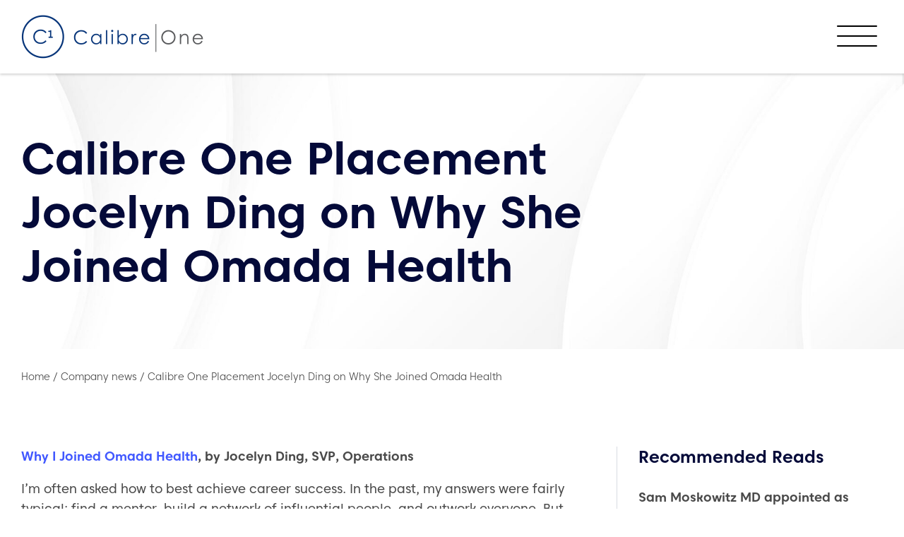

--- FILE ---
content_type: text/html; charset=UTF-8
request_url: https://www.calibreone.com/calibre-one-placement-jocelyn-ding-on-why-she-joined-omada-health/
body_size: 23919
content:
<!DOCTYPE html>
<html lang="en-GB">
<head>
    <meta charset="UTF-8"/>
<script>
var gform;gform||(document.addEventListener("gform_main_scripts_loaded",function(){gform.scriptsLoaded=!0}),document.addEventListener("gform/theme/scripts_loaded",function(){gform.themeScriptsLoaded=!0}),window.addEventListener("DOMContentLoaded",function(){gform.domLoaded=!0}),gform={domLoaded:!1,scriptsLoaded:!1,themeScriptsLoaded:!1,isFormEditor:()=>"function"==typeof InitializeEditor,callIfLoaded:function(o){return!(!gform.domLoaded||!gform.scriptsLoaded||!gform.themeScriptsLoaded&&!gform.isFormEditor()||(gform.isFormEditor()&&console.warn("The use of gform.initializeOnLoaded() is deprecated in the form editor context and will be removed in Gravity Forms 3.1."),o(),0))},initializeOnLoaded:function(o){gform.callIfLoaded(o)||(document.addEventListener("gform_main_scripts_loaded",()=>{gform.scriptsLoaded=!0,gform.callIfLoaded(o)}),document.addEventListener("gform/theme/scripts_loaded",()=>{gform.themeScriptsLoaded=!0,gform.callIfLoaded(o)}),window.addEventListener("DOMContentLoaded",()=>{gform.domLoaded=!0,gform.callIfLoaded(o)}))},hooks:{action:{},filter:{}},addAction:function(o,r,e,t){gform.addHook("action",o,r,e,t)},addFilter:function(o,r,e,t){gform.addHook("filter",o,r,e,t)},doAction:function(o){gform.doHook("action",o,arguments)},applyFilters:function(o){return gform.doHook("filter",o,arguments)},removeAction:function(o,r){gform.removeHook("action",o,r)},removeFilter:function(o,r,e){gform.removeHook("filter",o,r,e)},addHook:function(o,r,e,t,n){null==gform.hooks[o][r]&&(gform.hooks[o][r]=[]);var d=gform.hooks[o][r];null==n&&(n=r+"_"+d.length),gform.hooks[o][r].push({tag:n,callable:e,priority:t=null==t?10:t})},doHook:function(r,o,e){var t;if(e=Array.prototype.slice.call(e,1),null!=gform.hooks[r][o]&&((o=gform.hooks[r][o]).sort(function(o,r){return o.priority-r.priority}),o.forEach(function(o){"function"!=typeof(t=o.callable)&&(t=window[t]),"action"==r?t.apply(null,e):e[0]=t.apply(null,e)})),"filter"==r)return e[0]},removeHook:function(o,r,t,n){var e;null!=gform.hooks[o][r]&&(e=(e=gform.hooks[o][r]).filter(function(o,r,e){return!!(null!=n&&n!=o.tag||null!=t&&t!=o.priority)}),gform.hooks[o][r]=e)}});
</script>

    <title>Calibre One Placement Jocelyn Ding on Why She Joined Omada Health - Calibre One</title>

    <meta name="viewport" content="width=device-width, initial-scale=1, minimum-scale=1"/>
    <meta http-equiv="X-UA-Compatible" content="IE=edge"/>

    <meta name='robots' content='index, follow, max-image-preview:large, max-snippet:-1, max-video-preview:-1' />
<script id="cookieyes" type="text/javascript" src="https://cdn-cookieyes.com/client_data/42a3190d65737e0d4a99d982/script.js"></script>
	<!-- This site is optimized with the Yoast SEO plugin v26.8 - https://yoast.com/product/yoast-seo-wordpress/ -->
	<meta name="description" content="Why I Joined Omada Health, by Jocelyn Ding, SVP, Operations  I’m often asked how to best achieve career success. In the past, my answers &hellip; Continued" />
	<link rel="canonical" href="https://www.calibreone.com/calibre-one-placement-jocelyn-ding-on-why-she-joined-omada-health/" />
	<meta property="og:locale" content="en_GB" />
	<meta property="og:type" content="article" />
	<meta property="og:title" content="Calibre One Placement Jocelyn Ding on Why She Joined Omada Health - Calibre One" />
	<meta property="og:description" content="Why I Joined Omada Health, by Jocelyn Ding, SVP, Operations  I’m often asked how to best achieve career success. In the past, my answers &hellip; Continued" />
	<meta property="og:url" content="https://www.calibreone.com/calibre-one-placement-jocelyn-ding-on-why-she-joined-omada-health/" />
	<meta property="og:site_name" content="Calibre One" />
	<meta property="article:published_time" content="2015-04-02T19:49:10+00:00" />
	<meta property="article:modified_time" content="2023-03-30T11:39:02+00:00" />
	<meta name="author" content="Calibre One" />
	<meta name="twitter:card" content="summary_large_image" />
	<meta name="twitter:label1" content="Written by" />
	<meta name="twitter:data1" content="Calibre One" />
	<meta name="twitter:label2" content="Estimated reading time" />
	<meta name="twitter:data2" content="4 minutes" />
	<script type="application/ld+json" class="yoast-schema-graph">{"@context":"https://schema.org","@graph":[{"@type":"Article","@id":"https://www.calibreone.com/calibre-one-placement-jocelyn-ding-on-why-she-joined-omada-health/#article","isPartOf":{"@id":"https://www.calibreone.com/calibre-one-placement-jocelyn-ding-on-why-she-joined-omada-health/"},"author":{"@id":"https://www.calibreone.com/#/schema/person/9ffba4e7e73f2d5fca525a4990a6f1e5"},"headline":"Calibre One Placement Jocelyn Ding on Why She Joined Omada Health","datePublished":"2015-04-02T19:49:10+00:00","dateModified":"2023-03-30T11:39:02+00:00","mainEntityOfPage":{"@id":"https://www.calibreone.com/calibre-one-placement-jocelyn-ding-on-why-she-joined-omada-health/"},"wordCount":858,"publisher":{"@id":"https://www.calibreone.com/#organization"},"articleSection":["Blog","Client News"],"inLanguage":"en-GB"},{"@type":"WebPage","@id":"https://www.calibreone.com/calibre-one-placement-jocelyn-ding-on-why-she-joined-omada-health/","url":"https://www.calibreone.com/calibre-one-placement-jocelyn-ding-on-why-she-joined-omada-health/","name":"Calibre One Placement Jocelyn Ding on Why She Joined Omada Health - Calibre One","isPartOf":{"@id":"https://www.calibreone.com/#website"},"datePublished":"2015-04-02T19:49:10+00:00","dateModified":"2023-03-30T11:39:02+00:00","description":"Why I Joined Omada Health, by Jocelyn Ding, SVP, Operations  I’m often asked how to best achieve career success. In the past, my answers &hellip; Continued","breadcrumb":{"@id":"https://www.calibreone.com/calibre-one-placement-jocelyn-ding-on-why-she-joined-omada-health/#breadcrumb"},"inLanguage":"en-GB","potentialAction":[{"@type":"ReadAction","target":["https://www.calibreone.com/calibre-one-placement-jocelyn-ding-on-why-she-joined-omada-health/"]}],"author":{"@id":"https://www.calibreone.com/#/schema/person/9ffba4e7e73f2d5fca525a4990a6f1e5"}},{"@type":"BreadcrumbList","@id":"https://www.calibreone.com/calibre-one-placement-jocelyn-ding-on-why-she-joined-omada-health/#breadcrumb","itemListElement":[{"@type":"ListItem","position":1,"name":"Home","item":"https://www.calibreone.com/"},{"@type":"ListItem","position":2,"name":"Calibre One Placement Jocelyn Ding on Why She Joined Omada Health"}]},{"@type":"WebSite","@id":"https://www.calibreone.com/#website","url":"https://www.calibreone.com/","name":"Calibre One","description":"","publisher":{"@id":"https://www.calibreone.com/#organization"},"potentialAction":[{"@type":"SearchAction","target":{"@type":"EntryPoint","urlTemplate":"https://www.calibreone.com/?s={search_term_string}"},"query-input":{"@type":"PropertyValueSpecification","valueRequired":true,"valueName":"search_term_string"}}],"inLanguage":"en-GB"},{"@type":"Organization","@id":"https://www.calibreone.com/#organization","name":"Calibre One","url":"https://www.calibreone.com/","logo":{"@type":"ImageObject","inLanguage":"en-GB","@id":"https://www.calibreone.com/#/schema/logo/image/","url":"https://www.calibreone.com/wp-content/uploads/2021/09/logo.png","contentUrl":"https://www.calibreone.com/wp-content/uploads/2021/09/logo.png","width":259,"height":62,"caption":"Calibre One"},"image":{"@id":"https://www.calibreone.com/#/schema/logo/image/"}},{"@type":"Person","@id":"https://www.calibreone.com/#/schema/person/9ffba4e7e73f2d5fca525a4990a6f1e5","name":"Calibre One","image":{"@type":"ImageObject","inLanguage":"en-GB","@id":"https://www.calibreone.com/#/schema/person/image/2dfcfd37a3cc1e23512a18e63ae70a1b","url":"https://secure.gravatar.com/avatar/c6dfb6ba851268c7c9ed2497e470922d9d6b10a2736f4678b9c6de96ca56e9b0?s=96&d=mm&r=g","contentUrl":"https://secure.gravatar.com/avatar/c6dfb6ba851268c7c9ed2497e470922d9d6b10a2736f4678b9c6de96ca56e9b0?s=96&d=mm&r=g","caption":"Calibre One"},"url":"https://www.calibreone.com/author/calibre-one/"}]}</script>
	<!-- / Yoast SEO plugin. -->


<link rel='dns-prefetch' href='//maps.googleapis.com' />
<link rel='dns-prefetch' href='//www.google.com' />
<link rel='dns-prefetch' href='//cdnjs.cloudflare.com' />
<link rel="alternate" title="oEmbed (JSON)" type="application/json+oembed" href="https://www.calibreone.com/wp-json/oembed/1.0/embed?url=https%3A%2F%2Fwww.calibreone.com%2Fcalibre-one-placement-jocelyn-ding-on-why-she-joined-omada-health%2F" />
<link rel="alternate" title="oEmbed (XML)" type="text/xml+oembed" href="https://www.calibreone.com/wp-json/oembed/1.0/embed?url=https%3A%2F%2Fwww.calibreone.com%2Fcalibre-one-placement-jocelyn-ding-on-why-she-joined-omada-health%2F&#038;format=xml" />
		<!-- This site uses the Google Analytics by MonsterInsights plugin v9.11.1 - Using Analytics tracking - https://www.monsterinsights.com/ -->
							<script src="//www.googletagmanager.com/gtag/js?id=G-REZ9E081N6"  data-cfasync="false" data-wpfc-render="false" async></script>
			<script data-cfasync="false" data-wpfc-render="false">
				var mi_version = '9.11.1';
				var mi_track_user = true;
				var mi_no_track_reason = '';
								var MonsterInsightsDefaultLocations = {"page_location":"https:\/\/www.calibreone.com\/calibre-one-placement-jocelyn-ding-on-why-she-joined-omada-health\/"};
								if ( typeof MonsterInsightsPrivacyGuardFilter === 'function' ) {
					var MonsterInsightsLocations = (typeof MonsterInsightsExcludeQuery === 'object') ? MonsterInsightsPrivacyGuardFilter( MonsterInsightsExcludeQuery ) : MonsterInsightsPrivacyGuardFilter( MonsterInsightsDefaultLocations );
				} else {
					var MonsterInsightsLocations = (typeof MonsterInsightsExcludeQuery === 'object') ? MonsterInsightsExcludeQuery : MonsterInsightsDefaultLocations;
				}

								var disableStrs = [
										'ga-disable-G-REZ9E081N6',
									];

				/* Function to detect opted out users */
				function __gtagTrackerIsOptedOut() {
					for (var index = 0; index < disableStrs.length; index++) {
						if (document.cookie.indexOf(disableStrs[index] + '=true') > -1) {
							return true;
						}
					}

					return false;
				}

				/* Disable tracking if the opt-out cookie exists. */
				if (__gtagTrackerIsOptedOut()) {
					for (var index = 0; index < disableStrs.length; index++) {
						window[disableStrs[index]] = true;
					}
				}

				/* Opt-out function */
				function __gtagTrackerOptout() {
					for (var index = 0; index < disableStrs.length; index++) {
						document.cookie = disableStrs[index] + '=true; expires=Thu, 31 Dec 2099 23:59:59 UTC; path=/';
						window[disableStrs[index]] = true;
					}
				}

				if ('undefined' === typeof gaOptout) {
					function gaOptout() {
						__gtagTrackerOptout();
					}
				}
								window.dataLayer = window.dataLayer || [];

				window.MonsterInsightsDualTracker = {
					helpers: {},
					trackers: {},
				};
				if (mi_track_user) {
					function __gtagDataLayer() {
						dataLayer.push(arguments);
					}

					function __gtagTracker(type, name, parameters) {
						if (!parameters) {
							parameters = {};
						}

						if (parameters.send_to) {
							__gtagDataLayer.apply(null, arguments);
							return;
						}

						if (type === 'event') {
														parameters.send_to = monsterinsights_frontend.v4_id;
							var hookName = name;
							if (typeof parameters['event_category'] !== 'undefined') {
								hookName = parameters['event_category'] + ':' + name;
							}

							if (typeof MonsterInsightsDualTracker.trackers[hookName] !== 'undefined') {
								MonsterInsightsDualTracker.trackers[hookName](parameters);
							} else {
								__gtagDataLayer('event', name, parameters);
							}
							
						} else {
							__gtagDataLayer.apply(null, arguments);
						}
					}

					__gtagTracker('js', new Date());
					__gtagTracker('set', {
						'developer_id.dZGIzZG': true,
											});
					if ( MonsterInsightsLocations.page_location ) {
						__gtagTracker('set', MonsterInsightsLocations);
					}
										__gtagTracker('config', 'G-REZ9E081N6', {"forceSSL":"true","link_attribution":"true"} );
										window.gtag = __gtagTracker;										(function () {
						/* https://developers.google.com/analytics/devguides/collection/analyticsjs/ */
						/* ga and __gaTracker compatibility shim. */
						var noopfn = function () {
							return null;
						};
						var newtracker = function () {
							return new Tracker();
						};
						var Tracker = function () {
							return null;
						};
						var p = Tracker.prototype;
						p.get = noopfn;
						p.set = noopfn;
						p.send = function () {
							var args = Array.prototype.slice.call(arguments);
							args.unshift('send');
							__gaTracker.apply(null, args);
						};
						var __gaTracker = function () {
							var len = arguments.length;
							if (len === 0) {
								return;
							}
							var f = arguments[len - 1];
							if (typeof f !== 'object' || f === null || typeof f.hitCallback !== 'function') {
								if ('send' === arguments[0]) {
									var hitConverted, hitObject = false, action;
									if ('event' === arguments[1]) {
										if ('undefined' !== typeof arguments[3]) {
											hitObject = {
												'eventAction': arguments[3],
												'eventCategory': arguments[2],
												'eventLabel': arguments[4],
												'value': arguments[5] ? arguments[5] : 1,
											}
										}
									}
									if ('pageview' === arguments[1]) {
										if ('undefined' !== typeof arguments[2]) {
											hitObject = {
												'eventAction': 'page_view',
												'page_path': arguments[2],
											}
										}
									}
									if (typeof arguments[2] === 'object') {
										hitObject = arguments[2];
									}
									if (typeof arguments[5] === 'object') {
										Object.assign(hitObject, arguments[5]);
									}
									if ('undefined' !== typeof arguments[1].hitType) {
										hitObject = arguments[1];
										if ('pageview' === hitObject.hitType) {
											hitObject.eventAction = 'page_view';
										}
									}
									if (hitObject) {
										action = 'timing' === arguments[1].hitType ? 'timing_complete' : hitObject.eventAction;
										hitConverted = mapArgs(hitObject);
										__gtagTracker('event', action, hitConverted);
									}
								}
								return;
							}

							function mapArgs(args) {
								var arg, hit = {};
								var gaMap = {
									'eventCategory': 'event_category',
									'eventAction': 'event_action',
									'eventLabel': 'event_label',
									'eventValue': 'event_value',
									'nonInteraction': 'non_interaction',
									'timingCategory': 'event_category',
									'timingVar': 'name',
									'timingValue': 'value',
									'timingLabel': 'event_label',
									'page': 'page_path',
									'location': 'page_location',
									'title': 'page_title',
									'referrer' : 'page_referrer',
								};
								for (arg in args) {
																		if (!(!args.hasOwnProperty(arg) || !gaMap.hasOwnProperty(arg))) {
										hit[gaMap[arg]] = args[arg];
									} else {
										hit[arg] = args[arg];
									}
								}
								return hit;
							}

							try {
								f.hitCallback();
							} catch (ex) {
							}
						};
						__gaTracker.create = newtracker;
						__gaTracker.getByName = newtracker;
						__gaTracker.getAll = function () {
							return [];
						};
						__gaTracker.remove = noopfn;
						__gaTracker.loaded = true;
						window['__gaTracker'] = __gaTracker;
					})();
									} else {
										console.log("");
					(function () {
						function __gtagTracker() {
							return null;
						}

						window['__gtagTracker'] = __gtagTracker;
						window['gtag'] = __gtagTracker;
					})();
									}
			</script>
							<!-- / Google Analytics by MonsterInsights -->
			<script data-cfasync="false" data-wpfc-render="false">
		if (window.hasOwnProperty('MonsterInsightsDualTracker')){
			window.MonsterInsightsDualTracker.trackers['form:impression'] = function (parameters) {
				__gtagDataLayer('event', 'form_impression', {
					form_id: parameters.event_label,
					content_type: 'form',
					non_interaction: true,
					send_to: parameters.send_to,
				});
			};

			window.MonsterInsightsDualTracker.trackers['form:conversion'] = function (parameters) {
				__gtagDataLayer('event', 'generate_lead', {
					form_id: parameters.event_label,
					send_to: parameters.send_to,
				});
			};
		}
	</script>
	<style id='wp-img-auto-sizes-contain-inline-css'>
img:is([sizes=auto i],[sizes^="auto," i]){contain-intrinsic-size:3000px 1500px}
/*# sourceURL=wp-img-auto-sizes-contain-inline-css */
</style>

<link rel='stylesheet' id='wp-block-library-css' href='https://www.calibreone.com/wp-includes/css/dist/block-library/style.min.css?ver=6.9' media='all' />
<style id='global-styles-inline-css'>
:root{--wp--preset--aspect-ratio--square: 1;--wp--preset--aspect-ratio--4-3: 4/3;--wp--preset--aspect-ratio--3-4: 3/4;--wp--preset--aspect-ratio--3-2: 3/2;--wp--preset--aspect-ratio--2-3: 2/3;--wp--preset--aspect-ratio--16-9: 16/9;--wp--preset--aspect-ratio--9-16: 9/16;--wp--preset--color--black: #000000;--wp--preset--color--cyan-bluish-gray: #abb8c3;--wp--preset--color--white: #ffffff;--wp--preset--color--pale-pink: #f78da7;--wp--preset--color--vivid-red: #cf2e2e;--wp--preset--color--luminous-vivid-orange: #ff6900;--wp--preset--color--luminous-vivid-amber: #fcb900;--wp--preset--color--light-green-cyan: #7bdcb5;--wp--preset--color--vivid-green-cyan: #00d084;--wp--preset--color--pale-cyan-blue: #8ed1fc;--wp--preset--color--vivid-cyan-blue: #0693e3;--wp--preset--color--vivid-purple: #9b51e0;--wp--preset--color--1: #4158ff;--wp--preset--color--2: #040a39;--wp--preset--color--3: #5468ff;--wp--preset--color--w: #fff;--wp--preset--color--b: #111;--wp--preset--color--n: #f5f5fa;--wp--preset--color--body-color: #4a4a4a;--wp--preset--color--error: #a10808;--wp--preset--gradient--vivid-cyan-blue-to-vivid-purple: linear-gradient(135deg,rgb(6,147,227) 0%,rgb(155,81,224) 100%);--wp--preset--gradient--light-green-cyan-to-vivid-green-cyan: linear-gradient(135deg,rgb(122,220,180) 0%,rgb(0,208,130) 100%);--wp--preset--gradient--luminous-vivid-amber-to-luminous-vivid-orange: linear-gradient(135deg,rgb(252,185,0) 0%,rgb(255,105,0) 100%);--wp--preset--gradient--luminous-vivid-orange-to-vivid-red: linear-gradient(135deg,rgb(255,105,0) 0%,rgb(207,46,46) 100%);--wp--preset--gradient--very-light-gray-to-cyan-bluish-gray: linear-gradient(135deg,rgb(238,238,238) 0%,rgb(169,184,195) 100%);--wp--preset--gradient--cool-to-warm-spectrum: linear-gradient(135deg,rgb(74,234,220) 0%,rgb(151,120,209) 20%,rgb(207,42,186) 40%,rgb(238,44,130) 60%,rgb(251,105,98) 80%,rgb(254,248,76) 100%);--wp--preset--gradient--blush-light-purple: linear-gradient(135deg,rgb(255,206,236) 0%,rgb(152,150,240) 100%);--wp--preset--gradient--blush-bordeaux: linear-gradient(135deg,rgb(254,205,165) 0%,rgb(254,45,45) 50%,rgb(107,0,62) 100%);--wp--preset--gradient--luminous-dusk: linear-gradient(135deg,rgb(255,203,112) 0%,rgb(199,81,192) 50%,rgb(65,88,208) 100%);--wp--preset--gradient--pale-ocean: linear-gradient(135deg,rgb(255,245,203) 0%,rgb(182,227,212) 50%,rgb(51,167,181) 100%);--wp--preset--gradient--electric-grass: linear-gradient(135deg,rgb(202,248,128) 0%,rgb(113,206,126) 100%);--wp--preset--gradient--midnight: linear-gradient(135deg,rgb(2,3,129) 0%,rgb(40,116,252) 100%);--wp--preset--font-size--small: 10.928px;--wp--preset--font-size--medium: 20px;--wp--preset--font-size--large: 21.296px;--wp--preset--font-size--x-large: 42px;--wp--preset--font-size--smaller: 12.016px;--wp--preset--font-size--default: 16px;--wp--preset--font-size--larger: 19.36px;--wp--preset--font-size--huger: 25.776px;--wp--preset--font-size--huge: 31.184px;--wp--preset--spacing--20: 0.44rem;--wp--preset--spacing--30: 0.67rem;--wp--preset--spacing--40: 1rem;--wp--preset--spacing--50: 1.5rem;--wp--preset--spacing--60: 2.25rem;--wp--preset--spacing--70: 3.38rem;--wp--preset--spacing--80: 5.06rem;--wp--preset--shadow--natural: 6px 6px 9px rgba(0, 0, 0, 0.2);--wp--preset--shadow--deep: 12px 12px 50px rgba(0, 0, 0, 0.4);--wp--preset--shadow--sharp: 6px 6px 0px rgba(0, 0, 0, 0.2);--wp--preset--shadow--outlined: 6px 6px 0px -3px rgb(255, 255, 255), 6px 6px rgb(0, 0, 0);--wp--preset--shadow--crisp: 6px 6px 0px rgb(0, 0, 0);}:where(.is-layout-flex){gap: 0.5em;}:where(.is-layout-grid){gap: 0.5em;}body .is-layout-flex{display: flex;}.is-layout-flex{flex-wrap: wrap;align-items: center;}.is-layout-flex > :is(*, div){margin: 0;}body .is-layout-grid{display: grid;}.is-layout-grid > :is(*, div){margin: 0;}:where(.wp-block-columns.is-layout-flex){gap: 2em;}:where(.wp-block-columns.is-layout-grid){gap: 2em;}:where(.wp-block-post-template.is-layout-flex){gap: 1.25em;}:where(.wp-block-post-template.is-layout-grid){gap: 1.25em;}.has-black-color{color: var(--wp--preset--color--black) !important;}.has-cyan-bluish-gray-color{color: var(--wp--preset--color--cyan-bluish-gray) !important;}.has-white-color{color: var(--wp--preset--color--white) !important;}.has-pale-pink-color{color: var(--wp--preset--color--pale-pink) !important;}.has-vivid-red-color{color: var(--wp--preset--color--vivid-red) !important;}.has-luminous-vivid-orange-color{color: var(--wp--preset--color--luminous-vivid-orange) !important;}.has-luminous-vivid-amber-color{color: var(--wp--preset--color--luminous-vivid-amber) !important;}.has-light-green-cyan-color{color: var(--wp--preset--color--light-green-cyan) !important;}.has-vivid-green-cyan-color{color: var(--wp--preset--color--vivid-green-cyan) !important;}.has-pale-cyan-blue-color{color: var(--wp--preset--color--pale-cyan-blue) !important;}.has-vivid-cyan-blue-color{color: var(--wp--preset--color--vivid-cyan-blue) !important;}.has-vivid-purple-color{color: var(--wp--preset--color--vivid-purple) !important;}.has-black-background-color{background-color: var(--wp--preset--color--black) !important;}.has-cyan-bluish-gray-background-color{background-color: var(--wp--preset--color--cyan-bluish-gray) !important;}.has-white-background-color{background-color: var(--wp--preset--color--white) !important;}.has-pale-pink-background-color{background-color: var(--wp--preset--color--pale-pink) !important;}.has-vivid-red-background-color{background-color: var(--wp--preset--color--vivid-red) !important;}.has-luminous-vivid-orange-background-color{background-color: var(--wp--preset--color--luminous-vivid-orange) !important;}.has-luminous-vivid-amber-background-color{background-color: var(--wp--preset--color--luminous-vivid-amber) !important;}.has-light-green-cyan-background-color{background-color: var(--wp--preset--color--light-green-cyan) !important;}.has-vivid-green-cyan-background-color{background-color: var(--wp--preset--color--vivid-green-cyan) !important;}.has-pale-cyan-blue-background-color{background-color: var(--wp--preset--color--pale-cyan-blue) !important;}.has-vivid-cyan-blue-background-color{background-color: var(--wp--preset--color--vivid-cyan-blue) !important;}.has-vivid-purple-background-color{background-color: var(--wp--preset--color--vivid-purple) !important;}.has-black-border-color{border-color: var(--wp--preset--color--black) !important;}.has-cyan-bluish-gray-border-color{border-color: var(--wp--preset--color--cyan-bluish-gray) !important;}.has-white-border-color{border-color: var(--wp--preset--color--white) !important;}.has-pale-pink-border-color{border-color: var(--wp--preset--color--pale-pink) !important;}.has-vivid-red-border-color{border-color: var(--wp--preset--color--vivid-red) !important;}.has-luminous-vivid-orange-border-color{border-color: var(--wp--preset--color--luminous-vivid-orange) !important;}.has-luminous-vivid-amber-border-color{border-color: var(--wp--preset--color--luminous-vivid-amber) !important;}.has-light-green-cyan-border-color{border-color: var(--wp--preset--color--light-green-cyan) !important;}.has-vivid-green-cyan-border-color{border-color: var(--wp--preset--color--vivid-green-cyan) !important;}.has-pale-cyan-blue-border-color{border-color: var(--wp--preset--color--pale-cyan-blue) !important;}.has-vivid-cyan-blue-border-color{border-color: var(--wp--preset--color--vivid-cyan-blue) !important;}.has-vivid-purple-border-color{border-color: var(--wp--preset--color--vivid-purple) !important;}.has-vivid-cyan-blue-to-vivid-purple-gradient-background{background: var(--wp--preset--gradient--vivid-cyan-blue-to-vivid-purple) !important;}.has-light-green-cyan-to-vivid-green-cyan-gradient-background{background: var(--wp--preset--gradient--light-green-cyan-to-vivid-green-cyan) !important;}.has-luminous-vivid-amber-to-luminous-vivid-orange-gradient-background{background: var(--wp--preset--gradient--luminous-vivid-amber-to-luminous-vivid-orange) !important;}.has-luminous-vivid-orange-to-vivid-red-gradient-background{background: var(--wp--preset--gradient--luminous-vivid-orange-to-vivid-red) !important;}.has-very-light-gray-to-cyan-bluish-gray-gradient-background{background: var(--wp--preset--gradient--very-light-gray-to-cyan-bluish-gray) !important;}.has-cool-to-warm-spectrum-gradient-background{background: var(--wp--preset--gradient--cool-to-warm-spectrum) !important;}.has-blush-light-purple-gradient-background{background: var(--wp--preset--gradient--blush-light-purple) !important;}.has-blush-bordeaux-gradient-background{background: var(--wp--preset--gradient--blush-bordeaux) !important;}.has-luminous-dusk-gradient-background{background: var(--wp--preset--gradient--luminous-dusk) !important;}.has-pale-ocean-gradient-background{background: var(--wp--preset--gradient--pale-ocean) !important;}.has-electric-grass-gradient-background{background: var(--wp--preset--gradient--electric-grass) !important;}.has-midnight-gradient-background{background: var(--wp--preset--gradient--midnight) !important;}.has-small-font-size{font-size: var(--wp--preset--font-size--small) !important;}.has-medium-font-size{font-size: var(--wp--preset--font-size--medium) !important;}.has-large-font-size{font-size: var(--wp--preset--font-size--large) !important;}.has-x-large-font-size{font-size: var(--wp--preset--font-size--x-large) !important;}
/*# sourceURL=global-styles-inline-css */
</style>

<style id='classic-theme-styles-inline-css'>
/*! This file is auto-generated */
.wp-block-button__link{color:#fff;background-color:#32373c;border-radius:9999px;box-shadow:none;text-decoration:none;padding:calc(.667em + 2px) calc(1.333em + 2px);font-size:1.125em}.wp-block-file__button{background:#32373c;color:#fff;text-decoration:none}
/*# sourceURL=/wp-includes/css/classic-themes.min.css */
</style>
<link rel='stylesheet' id='wp-smart-crop-renderer-css' href='https://www.calibreone.com/wp-content/plugins/wp-smartcrop/css/image-renderer.css?ver=2.0.10' media='all' />
<link rel='stylesheet' id='fio-font-awesome-css' href='https://cdnjs.cloudflare.com/ajax/libs/font-awesome/5.15.3/css/all.min.css?ver=6.9' media='all' />
<link rel='stylesheet' id='wp-featherlight-css' href='https://www.calibreone.com/wp-content/plugins/wp-featherlight/css/wp-featherlight.min.css?ver=1.3.4' media='all' />
<link rel='stylesheet' id='theme-theme-css-css' href='https://www.calibreone.com/wp-content/themes/calibreone/assets/css/theme.css?ver=bec06875052270d52c265d6a1a4bbb0e' media='all' />
<script src="https://www.calibreone.com/wp-content/plugins/google-analytics-premium/assets/js/frontend-gtag.min.js?ver=9.11.1" id="monsterinsights-frontend-script-js" async data-wp-strategy="async"></script>
<script data-cfasync="false" data-wpfc-render="false" id='monsterinsights-frontend-script-js-extra'>var monsterinsights_frontend = {"js_events_tracking":"true","download_extensions":"doc,pdf,ppt,zip,xls,docx,pptx,xlsx","inbound_paths":"[{\"path\":\"\\\/go\\\/\",\"label\":\"affiliate\"},{\"path\":\"\\\/recommend\\\/\",\"label\":\"affiliate\"}]","home_url":"https:\/\/www.calibreone.com","hash_tracking":"false","v4_id":"G-REZ9E081N6"};</script>
<script src="https://www.calibreone.com/wp-includes/js/jquery/jquery.min.js?ver=3.7.1" id="jquery-core-js"></script>
<script src="https://www.calibreone.com/wp-includes/js/jquery/jquery-migrate.min.js?ver=3.4.1" id="jquery-migrate-js"></script>
<link rel="https://api.w.org/" href="https://www.calibreone.com/wp-json/" /><link rel="alternate" title="JSON" type="application/json" href="https://www.calibreone.com/wp-json/wp/v2/posts/3703" /><link rel='shortlink' href='https://www.calibreone.com/?p=3703' />

<link rel='stylesheet' id='7278-css' href='//www.calibreone.com/wp-content/uploads/custom-css-js/7278.css?v=1079' media='all' />
<!-- Stream WordPress user activity plugin v4.1.1 -->
	<style>
		.class_gwp_my_template_file {
			cursor:help;
		}
	</style>
	<meta name="theme-color" content="#4158ff"><meta name="msapplication-navbutton-color" content="#4158ff"><meta name="apple-mobile-web-app-status-bar-style" content="#4158ff">
		<!-- MonsterInsights Form Tracking -->
		<script data-cfasync="false" data-wpfc-render="false">
			function monsterinsights_forms_record_impression(event) {
				monsterinsights_add_bloom_forms_ids();
				var monsterinsights_forms = document.getElementsByTagName("form");
				var monsterinsights_forms_i;
				for (monsterinsights_forms_i = 0; monsterinsights_forms_i < monsterinsights_forms.length; monsterinsights_forms_i++) {
					var monsterinsights_form_id = monsterinsights_forms[monsterinsights_forms_i].getAttribute("id");
					var skip_conversion = false;
					/* Check to see if it's contact form 7 if the id isn't set */
					if (!monsterinsights_form_id) {
						monsterinsights_form_id = monsterinsights_forms[monsterinsights_forms_i].parentElement.getAttribute("id");
						if (monsterinsights_form_id && monsterinsights_form_id.lastIndexOf('wpcf7-f', 0) === 0) {
							/* If so, let's grab that and set it to be the form's ID*/
							var tokens = monsterinsights_form_id.split('-').slice(0, 2);
							var result = tokens.join('-');
							monsterinsights_forms[monsterinsights_forms_i].setAttribute("id", result);/* Now we can do just what we did above */
							monsterinsights_form_id = monsterinsights_forms[monsterinsights_forms_i].getAttribute("id");
						} else {
							monsterinsights_form_id = false;
						}
					}

					/* Check if it's Ninja Forms & id isn't set. */
					if (!monsterinsights_form_id && monsterinsights_forms[monsterinsights_forms_i].parentElement.className.indexOf('nf-form-layout') >= 0) {
						monsterinsights_form_id = monsterinsights_forms[monsterinsights_forms_i].parentElement.parentElement.parentElement.getAttribute('id');
						if (monsterinsights_form_id && 0 === monsterinsights_form_id.lastIndexOf('nf-form-', 0)) {
							/* If so, let's grab that and set it to be the form's ID*/
							tokens = monsterinsights_form_id.split('-').slice(0, 3);
							result = tokens.join('-');
							monsterinsights_forms[monsterinsights_forms_i].setAttribute('id', result);
							/* Now we can do just what we did above */
							monsterinsights_form_id = monsterinsights_forms[monsterinsights_forms_i].getAttribute('id');
							skip_conversion = true;
						}
					}

					if (monsterinsights_form_id && monsterinsights_form_id !== 'commentform' && monsterinsights_form_id !== 'adminbar-search') {
						__gtagTracker('event', 'impression', {
							event_category: 'form',
							event_label: monsterinsights_form_id,
							value: 1,
							non_interaction: true
						});

						/* If a WPForms Form, we can use custom tracking */
						if (monsterinsights_form_id && 0 === monsterinsights_form_id.lastIndexOf('wpforms-form-', 0)) {
							continue;
						}

						/* Formiddable Forms, use custom tracking */
						if (monsterinsights_forms_has_class(monsterinsights_forms[monsterinsights_forms_i], 'frm-show-form')) {
							continue;
						}

						/* If a Gravity Form, we can use custom tracking */
						if (monsterinsights_form_id && 0 === monsterinsights_form_id.lastIndexOf('gform_', 0)) {
							continue;
						}

						/* If Ninja forms, we use custom conversion tracking */
						if (skip_conversion) {
							continue;
						}

						var custom_conversion_mi_forms = false;
						if (custom_conversion_mi_forms) {
							continue;
						}

						if (window.jQuery) {
							(function (form_id) {
								jQuery(document).ready(function () {
									jQuery('#' + form_id).on('submit', monsterinsights_forms_record_conversion);
								});
							})(monsterinsights_form_id);
						} else {
							var __gaFormsTrackerWindow = window;
							if (__gaFormsTrackerWindow.addEventListener) {
								document.getElementById(monsterinsights_form_id).addEventListener("submit", monsterinsights_forms_record_conversion, false);
							} else {
								if (__gaFormsTrackerWindow.attachEvent) {
									document.getElementById(monsterinsights_form_id).attachEvent("onsubmit", monsterinsights_forms_record_conversion);
								}
							}
						}

					} else {
						continue;
					}
				}
			}

			function monsterinsights_forms_has_class(element, className) {
				return (' ' + element.className + ' ').indexOf(' ' + className + ' ') > -1;
			}

			function monsterinsights_forms_record_conversion(event) {
				var monsterinsights_form_conversion_id = event.target.id;
				var monsterinsights_form_action = event.target.getAttribute("miforms-action");
				if (monsterinsights_form_conversion_id && !monsterinsights_form_action) {
					document.getElementById(monsterinsights_form_conversion_id).setAttribute("miforms-action", "submitted");
					__gtagTracker('event', 'conversion', {
						event_category: 'form',
						event_label: monsterinsights_form_conversion_id,
						value: 1,
					});
				}
			}

			/* Attach the events to all clicks in the document after page and GA has loaded */
			function monsterinsights_forms_load() {
				if (typeof (__gtagTracker) !== 'undefined' && __gtagTracker) {
					var __gtagFormsTrackerWindow = window;
					if (__gtagFormsTrackerWindow.addEventListener) {
						__gtagFormsTrackerWindow.addEventListener("load", monsterinsights_forms_record_impression, false);
					} else {
						if (__gtagFormsTrackerWindow.attachEvent) {
							__gtagFormsTrackerWindow.attachEvent("onload", monsterinsights_forms_record_impression);
						}
					}
				} else {
					setTimeout(monsterinsights_forms_load, 200);
				}
			}

			/* Custom Ninja Forms impression tracking */
			if (window.jQuery) {
				jQuery(document).on('nfFormReady', function (e, layoutView) {
					var label = layoutView.el;
					label = label.substring(1, label.length);
					label = label.split('-').slice(0, 3).join('-');
					__gtagTracker('event', 'impression', {
						event_category: 'form',
						event_label: label,
						value: 1,
						non_interaction: true
					});
				});
			}

			/* Custom Bloom Form tracker */
			function monsterinsights_add_bloom_forms_ids() {
				var bloom_forms = document.querySelectorAll('.et_bloom_form_content form');
				if (bloom_forms.length > 0) {
					for (var i = 0; i < bloom_forms.length; i++) {
						if ('' === bloom_forms[i].id) {
							var form_parent_root = monsterinsights_find_parent_with_class(bloom_forms[i], 'et_bloom_optin');
							if (form_parent_root) {
								var classes = form_parent_root.className.split(' ');
								for (var j = 0; j < classes.length; ++j) {
									if (0 === classes[j].indexOf('et_bloom_optin')) {
										bloom_forms[i].id = classes[j];
									}
								}
							}
						}
					}
				}
			}

			function monsterinsights_find_parent_with_class(element, className) {
				if (element.parentNode && '' !== className) {
					if (element.parentNode.className.indexOf(className) >= 0) {
						return element.parentNode;
					} else {
						return monsterinsights_find_parent_with_class(element.parentNode, className);
					}
				}
				return false;
			}

			monsterinsights_forms_load();
		</script>
		<!-- End MonsterInsights Form Tracking -->
		
<link rel="icon" href="https://www.calibreone.com/wp-content/uploads/2021/09/cropped-favicon-150x150.png" sizes="32x32" />
<link rel="icon" href="https://www.calibreone.com/wp-content/uploads/2021/09/cropped-favicon-300x300.png" sizes="192x192" />
<link rel="apple-touch-icon" href="https://www.calibreone.com/wp-content/uploads/2021/09/cropped-favicon-300x300.png" />
<meta name="msapplication-TileImage" content="https://www.calibreone.com/wp-content/uploads/2021/09/cropped-favicon-300x300.png" />
<link rel='stylesheet' id='dashicons-css' href='https://www.calibreone.com/wp-includes/css/dashicons.min.css?ver=6.9' media='all' />
<link rel='stylesheet' id='multiple-authors-widget-css-css' href='https://www.calibreone.com/wp-content/plugins/publishpress-authors/src/assets/css/multiple-authors-widget.css?ver=4.10.1' media='all' />
<style id='multiple-authors-widget-css-inline-css'>
:root { --ppa-color-scheme: #655997; --ppa-color-scheme-active: #514779; }
/*# sourceURL=multiple-authors-widget-css-inline-css */
</style>
<link rel='stylesheet' id='multiple-authors-fontawesome-css' href='https://cdnjs.cloudflare.com/ajax/libs/font-awesome/6.7.1/css/all.min.css?ver=4.10.1' media='all' />
<link rel='stylesheet' id='dkgfsib-admin-style-css' href='https://www.calibreone.com/wp-content/plugins/wpconnect-gf-sendinblue//assets/css/admin.min.css?ver=2.3.0' media='all' />
<link rel='stylesheet' id='gform_basic-css' href='https://www.calibreone.com/wp-content/plugins/gravityforms/assets/css/dist/basic.min.css?ver=2.9.26' media='all' />
<link rel='stylesheet' id='gform_theme_components-css' href='https://www.calibreone.com/wp-content/plugins/gravityforms/assets/css/dist/theme-components.min.css?ver=2.9.26' media='all' />
<link rel='stylesheet' id='gform_theme-css' href='https://www.calibreone.com/wp-content/plugins/gravityforms/assets/css/dist/theme.min.css?ver=2.9.26' media='all' />
</head>
<body data-rsssl=1 class="wp-singular post-template-default single single-post postid-3703 single-format-standard wp-custom-logo wp-embed-responsive wp-theme-fio-base-theme wp-child-theme-calibreone wp-featherlight-captions" data-scroll-lock="true" data-affix="k-body--affix" data-affix-offset="150">


<aside aria-label="Skip to content">
    <a href="#site-main-layout" class="k-skip-link">
        Skip to content    </a>
</aside>
<div class="k-layout__overflow" id="site-top">

    <header class="k-header" id="site-header">
<nav class="k-header__main k-layout__outer" aria-label="Main Navigation">
    <div class="k-layout__inner">
        <div class="k-grid">
        <div class="k-sidebar k-header__main__identity">
    <div class="widget-odd widget-last widget-first widget-1 widget k-widget--logo"><div class="widget-content">
<a href="https://www.calibreone.com" id="logo-69756a07ecd03" data-wpel-link="internal">
    <img src="https://www.calibreone.com/wp-content/uploads/2021/09/logo.png" alt="Calibre One Logo">
</a>



</div></div></div>

<div class="k-sidebar k-header__main__nav">
    <div class="widget-odd widget-last widget-first widget-1 widget k-widget--mobile-nav-toggle"><div class="widget-content">
<button class="k-btn k-btn--none k-btn--p-even" data-toggle data-toggle-action="toggle" data-toggle-open-text="Open Menu" data-toggle-close-text="Close Menu" aria-controls="mobile-off-screen" aria-expanded="false">
    <span class="k-sr-only">Menu</span>
    <span class="k-burger">
        <span class="k-burger__bar k-burger__bar--1"></span>
        <span class="k-burger__bar k-burger__bar--2"></span>
        <span class="k-burger__bar k-burger__bar--3"></span>
    </span>
</button></div></div></div>

<div class="k-sidebar k-header__main__mobile">
    <div class="widget-odd widget-last widget-first widget-1 widget k-widget--mobile-nav-toggle"><div class="widget-content">
<button class="k-btn k-btn--none k-btn--p-even" data-toggle data-toggle-action="toggle" data-toggle-open-text="Open Menu" data-toggle-close-text="Close Menu" aria-controls="mobile-off-screen" aria-expanded="false">
    <span class="k-sr-only">Menu</span>
    <span class="k-burger">
        <span class="k-burger__bar k-burger__bar--1"></span>
        <span class="k-burger__bar k-burger__bar--2"></span>
        <span class="k-burger__bar k-burger__bar--3"></span>
    </span>
</button></div></div></div>

        </div>
    </div>
</nav>

</header><div class="k-off-screen k-off-screen--t" id="mobile-off-screen" data-off-screen="true" data-off-screen-lock="true" data-off-screen-swipe-close="right" aria-hidden="true">
    <div class="k-off-screen__content k-off-screen__content--t" data-off-screen-content="true">

        <div class="k-off-screen__close">
            <button class="k-btn" data-toggle="true" data-toggle-action="close" aria-controls="mobile-off-screen" aria-expanded="false">
                <span class="k-sr-only">Close Menu</span>
                <span class="k-burger">
                    <span class="k-burger__bar k-burger__bar--1"></span>
                    <span class="k-burger__bar k-burger__bar--2"></span>
                    <span class="k-burger__bar k-burger__bar--3"></span>
                </span>
            </button>
        </div>

        
        
<nav class="k-mobile__main k-layout__outer" aria-label="Mobile Navigation">
    <div class="k-layout__inner">
        <div class="k-grid">
        <div class="k-sidebar k-grid__col k-mobile__1">
    <div class="widget-odd widget-first widget-1 marque widget widget_media_image"><div class="widget-content"><a href="/" data-wpel-link="internal"><img width="95" height="94" src="https://www.calibreone.com/wp-content/uploads/2021/09/marque.png" class="image wp-image-46  attachment-full size-full" alt="" style="max-width: 100%; height: auto;" decoding="async" /></a></div></div><div class="widget-even widget-2 widget k-widget--latest-posts-alt"><div class="widget-content"><h2 class="widget-title">What&#8217;s new?</h2>
<div class="k-widget--latest-posts-alt__items">
                    <a href="https://www.calibreone.com/sam-moskowitz-md-appointed-as-senior-vice-president-therapeutic-area-head-lung-at-4dmt/" class="k-widget--latest-posts-alt__item" data-wpel-link="internal">
                            <div class="k-widget--latest-posts-alt__item__image">
                    <img src="https://www.calibreone.com/wp-content/uploads/2026/01/Screenshot-2026-01-13-at-10.29.08-AM-480x270.png" alt="">
                </div>
                        <div class="k-widget--latest-posts-alt__item__text">
                <h3>Sam Moskowitz MD appointed as Senior Vice President, Therapeutic Area Head, Lung at 4DMT</h3>
                <div class="k-widget--latest-posts-alt__item__text__link">Read more</div>
            </div>
        </a>
    </div>

</div></div><div class="widget-odd widget-3 widget widget_nav_menu"><div class="widget-content"><div class="k-nav-container"><ul class="menu k-nav k-nav--vertical" id="menu-main-1" data-menu data-nav-depth="0"><li class="k-nav__item  menu-item menu-item-type-custom menu-item-object-custom" id="menu-item-4969"><a href="https://www.calibreone.com/our-services/#executive-search" class="k-nav__link" data-wpel-link="internal">Executive Search</a></li>
<li class="k-nav__item  menu-item menu-item-type-custom menu-item-object-custom" id="menu-item-4970"><a href="https://www.calibreone.com/our-services/#board-search" class="k-nav__link" data-wpel-link="internal">Board Search</a></li>
<li class="k-nav__item  menu-item menu-item-type-post_type menu-item-object-page" id="menu-item-5083"><a href="https://www.calibreone.com/human-capital-advisory-services/" class="k-nav__link" data-wpel-link="internal">Human Capital Advisory</a></li>
<li class="k-nav__item  menu-item menu-item-type-post_type menu-item-object-page" id="menu-item-4965"><a href="https://www.calibreone.com/culture-quotient/" class="k-nav__link" data-wpel-link="internal">Culture Quotient™</a></li>
</ul></div></div></div><div class="widget-even widget-4 widget widget_nav_menu"><div class="widget-content"><div class="k-nav-container"><ul class="menu k-nav k-nav--vertical" id="menu-main-2" data-menu data-nav-depth="0"><li class="k-nav__item  menu-item menu-item-type-post_type menu-item-object-page" id="menu-item-11094"><a href="https://www.calibreone.com/practice-groups/" class="k-nav__link" data-wpel-link="internal">Practice Groups</a></li>
<li class="k-nav__item  menu-item menu-item-type-post_type menu-item-object-page" id="menu-item-4957"><a href="https://www.calibreone.com/meet-the-team/" class="k-nav__link" data-wpel-link="internal">Meet the team</a></li>
<li class="k-nav__item  menu-item menu-item-type-post_type menu-item-object-page" id="menu-item-4958"><a href="https://www.calibreone.com/our-values/" class="k-nav__link" data-wpel-link="internal">Our values</a></li>
<li class="k-nav__item  menu-item menu-item-type-post_type menu-item-object-page" id="menu-item-4959"><a href="https://www.calibreone.com/our-clients/" class="k-nav__link" data-wpel-link="internal">Our clients</a></li>
<li class="k-nav__item  menu-item menu-item-type-post_type menu-item-object-page" id="menu-item-4960"><a href="https://www.calibreone.com/testimonials/" class="k-nav__link" data-wpel-link="internal">Testimonials</a></li>
</ul></div></div></div><div class="widget-odd widget-last widget-5 widget widget_nav_menu"><div class="widget-content"><div class="k-nav-container"><ul class="menu k-nav k-nav--vertical" id="menu-main-3" data-menu data-nav-depth="0"><li class="k-nav__item  menu-item menu-item-type-post_type menu-item-object-page" id="menu-item-1696"><a href="https://www.calibreone.com/company-news/" class="k-nav__link" data-wpel-link="internal">News</a></li>
<li class="k-nav__item  menu-item menu-item-type-post_type menu-item-object-page" id="menu-item-9637"><a href="https://www.calibreone.com/opinion-insights/" class="k-nav__link" data-wpel-link="internal">Opinion &#038; insights</a></li>
<li class="k-nav__item  menu-item menu-item-type-post_type menu-item-object-page" id="menu-item-86"><a href="https://www.calibreone.com/contact/" class="k-nav__link" data-wpel-link="internal">Contact</a></li>
<li class="k-nav__item  menu-item menu-item-type-post_type menu-item-object-page" id="menu-item-6638"><a href="https://www.calibreone.com/newsletter-signup/" class="k-nav__link" data-wpel-link="internal">Newsletter</a></li>
<li class="k-nav__item k-anchor-toggle menu-item menu-item-type-custom menu-item-object-custom" id="menu-item-4038"><a href="#search-off-screen" class="k-nav__link">Search <i class="fa fa-search" aria-hidden="true"></i></a></li>
</ul></div></div></div></div>

        </div>
    </div>
</nav>


            </div>

</div>



<div class="k-off-screen k-off-screen--r" id="search-off-screen" data-off-screen="true" data-off-screen-lock="true" data-off-screen-swipe-close="right" aria-hidden="true">
    <div class="k-off-screen__content k-off-screen__content--r" data-off-screen-content="true">

        <div class="k-d--flex k-flex-jc--end k-pt--6 k-pb--2 k-layout__outer">
            <button class="k-btn k-btn--current k-btn--p-even" data-toggle="true" data-toggle-action="close" aria-controls="search-off-screen" aria-expanded="false">
                <span class="k-sr-only">Close Menu</span>
                <span class="k-burger">
                    <span class="k-burger__bar k-burger__bar--1"></span>
                    <span class="k-burger__bar k-burger__bar--2"></span>
                    <span class="k-burger__bar k-burger__bar--3"></span>
                </span>
            </button>
        </div>

        
        <div class="k-layout__outer">
            <form class="k-search-form k-search-form--offscreen k-form" role="search" method="get" action="https://www.calibreone.com/">
        <div class="k-form__group">
            <label  for="search-input-69756a080204b">
                Search            </label>
            <input class="k-search-form__input" id="search-input-69756a080204b"                type="search"
                value=""
                name="s"
                autocomplete="off"
                required="required"
                placeholder="Search within pages"
            />
        </div>
        <div class="k-form__group">
            <button class="k-btn k-btn--1" type="submit">
                                    <i class="k-icon--search" aria-hidden="true"></i>
                                <span >Search</span>
            </button>
        </div>
</form>        </div>

            </div>

</div>

        <main id="site-main">
        
<div class="k-block k-block--container k-banner k-block--bg-type-image k-block--has-bg  k-banner--default" style="padding-top:45px;padding-bottom:45px;" id="k-banner--69756a0802243">
        <div class="k-block__bg" style="background-image:url(https://www.calibreone.com/wp-content/uploads/2021/09/4850231-1920x680.jpg);">
            </div>
    <div class="k-block__overlay"></div>
    <div class="k-block__wrapper">
                
<header class="k-page__title">

    
    <h1 class="the-title">Calibre One Placement Jocelyn Ding on Why She Joined Omada Health</h1>

    
</header>

            </div>
    </div>
<div class="k-layout__outer k-breadcrumbs">
    <div class="k-layout__inner">
                <div typeof="BreadcrumbList" vocab="https://schema.org/" class="k-breadcrumbs__wrapper">
            <span property="itemListElement" typeof="ListItem"><a property="item" typeof="WebPage" title="Go to Home." href="https://www.calibreone.com" class="home" data-wpel-link="internal"><span property="name">Home</span></a><meta property="position" content="1"></span> <span class="k-breadcrumbs__separator">/</span> <span property="itemListElement" typeof="ListItem"><a property="item" typeof="WebPage" title="Go to Company news." href="https://www.calibreone.com/company-news/" class="post-root post post-post" data-wpel-link="internal"><span property="name">Company news</span></a><meta property="position" content="2"></span> <span class="k-breadcrumbs__separator">/</span> <span property="itemListElement" typeof="ListItem"><span property="name" class="post post-post current-item">Calibre One Placement Jocelyn Ding on Why She Joined Omada Health</span><meta property="url" content="https://www.calibreone.com/calibre-one-placement-jocelyn-ding-on-why-she-joined-omada-health/"><meta property="position" content="3"></span>        </div>
            </div>
</div>


<section class="k-layout__main k-layout__outer" id="site-main-layout">
    <div class="k-layout__inner">

        
        <div class="k-layout__grid">

            
            <div class="k-layout__main__content">

                
                <article class="k-page__content">

                    
<div class="the-content k-content">

    
    <p><strong><a href="https://omadahealth.com/#feature/1760" target="_blank" rel="noopener external noreferrer" data-wpel-link="external">Why I Joined Omada Health</a>, by Jocelyn Ding, SVP, Operations </strong></p>
<p>I’m often asked how to best achieve career success. In the past, my answers were fairly typical: find a mentor, build a network of influential people, and outwork everyone. But somehow, these answers never felt quite right.</p>
<p>These days, when asked this question, I offer a much simpler answer: Find a mission. Not a job.</p>
<p>At Google, I did exactly that. So the decision to leave Google and join Omada Health didn’t come lightly, but it also speaks to the inspirational power of missions – a bold mission can suddenly inspire you to make a change, even if you hadn’t been looking to do so.</p>
<p>So why did I make the leap? There are seven reasons why I feel truly excited to join Omada and focus my energy on a new mission.</p>
<p><strong>A hard, important problem.</strong></p>
<p>As a first generation immigrant to the United States, I’m in awe of the vast amount of resources that Americans have access to. I’m also deeply concerned that oftentimes, these resources distract us from the single thing that matters the most – keeping ourselves healthy. The rigor I personally apply to managing my health doesn’t begin to compare to the rigor that I apply to my professional work. Through Omada, I learned that ‘three out of four Americans will die prematurely from a condition that is mostly related to lifestyle, to habit, or to circumstance’. This is a hard problem. It must be solved.</p>
<p>&nbsp;</p>
<p><strong>An audacious mission.</strong></p>
<p>Omada’s mission is ‘to inspire people to change the habits that put them at risk for serious but preventable disease’. The more I thought about this, the more I wanted to be part of it. Being able to inspire people towards lasting change is as audacious – and worthy – a mission as I could imagine.</p>
<p>&nbsp;</p>
<p><strong>A reasoned, courageous approach.</strong></p>
<p>Omada has never shied from taking the hard path. In an era when many entrepreneurs considered health care to be too heavily regulated for disruption, Omada has operated within industry standards while bringing a truly groundbreaking solution to market. In an era when too many startups have the science and technology but lack the human touch, Omada has never lost sight of the idea that a truly successful digital health product should be as intuitive and well-designed as any other consumer product. Finally, in an era when many new healthcare companies look to replace established actors, Omada has maintained a collaborative position, equipping health plans and employers with solutions that keep people healthy, and demonstrably bring down enterprise health care costs.</p>
<p>&nbsp;</p>
<p><strong>A role that matters.</strong></p>
<p>Omada’s approach has four pillars: start with science, deepen with design, empower with people, and insist on outcomes. As Omada’s Senior Vice President of Operations and Client Services, I’ll focus on making two more things happen:</p>
<ul>
<li>Instrument to scale – delivering Omada’s products to as many people as fast as possible</li>
<li>Strive to delight – creating magical experiences for all of our customers and partners</li>
</ul>
<p>&nbsp;</p>
<p><strong>An opportunity to lead and learn.</strong></p>
<p>Over the last 15 years, I’ve had the privilege of being part of an inspiring global mission to drive enterprise adoption of cloud computing technologies: between 2000 and 2007, as the Executive Vice President of Operations at Postini, a cloud-based email security company that was acquired by Google; then as Vice President of Operations, Google for Work (formerly known as Google Enterprise).</p>
<p>At both Postini and Google, I built and led the teams that were responsible for driving product implementation, adoption, and technical support for enterprise customers. On one hand, Omada’s strategy of making its products available through enterprises, either directly or through health plans, is a remarkable opportunity to apply my experience. On the other hand, I’m looking forward to learning, and ultimately mastering how technology and science can be combined to significantly extend the reach of behavioral medicine.</p>
<p>&nbsp;</p>
<p><strong>A chance to make health care better for our country.</strong></p>
<p>I was born and raised in the Philippines, but have lived most of my adult life in the United States. The benefits that I’ve enjoyed as an American citizen are too many to enumerate. I’m joining Omada to confront one of the most serious problems facing our country’s healthcare system, and to do so in the most innovative, clinically-proven ways.</p>
<p>&nbsp;</p>
<p><strong>A team that’s positioned to succeed.</strong></p>
<p>From the first moment I met the Omada team, I felt a genuine connection with their intellect, passion, resilience, integrity, and style. Success is by no means guaranteed, but having a strong team is a prerequisite to achieving an audacious mission. It’s also a fabulous gift to be in the company of like-minded people.</p>
<p>&nbsp;</p>
<p>Having played a key role in building and scaling two successful businesses from the ground up, I’m excited about starting a third journey to do the same once again: this time, for a mission that’s equally, if not more inspiring than anything that I’ve ever been part of.</p>

                
                    <!--begin code -->

                    
                    <div class="pp-multiple-authors-boxes-wrapper pp-multiple-authors-wrapper pp-multiple-authors-layout-simple_list multiple-authors-target-the-content box-post-id-7126 box-instance-id-1 ppma_boxes_7126"
                    data-post_id="7126"
                    data-instance_id="1"
                    data-additional_class="pp-multiple-authors-layout-simple_list.multiple-authors-target-the-content"
                    data-original_class="pp-multiple-authors-boxes-wrapper pp-multiple-authors-wrapper box-post-id-7126 box-instance-id-1">
                                                                                    <h2 class="widget-title box-header-title">Author</h2>
                                                                            <span class="ppma-layout-prefix"></span>
                        <div class="ppma-author-category-wrap">
                                                                                                                                    <span class="ppma-category-group ppma-category-group-1 category-index-0">
                                                                                                                        <ul class="pp-multiple-authors-boxes-ul author-ul-0">
                                                                                                                                                                                                                                                                                                                                                            
                                                                                                                    <li class="pp-multiple-authors-boxes-li author_index_0 author_calibre-one no-avatar">
                                                                                                                    
                                                            <div class="pp-author-boxes-avatar-details">
                                                                <div class="pp-author-boxes-name multiple-authors-name"><a href="https://www.calibreone.com/author/calibre-one/" rel="author" title="Calibre One" class="author url fn" data-wpel-link="internal">Calibre One</a></div>                                                                                                                                                                                                
                                                                                                                                
                                                                                                                            </div>
                                                                                                                                                                                                                        </li>
                                                                                                                                                                                                                                    </ul>
                                                                            </span>
                                                                                                                                                                                    </div>
                        <span class="ppma-layout-suffix"></span>
                                            </div>
                    <!--end code -->
                    
                
                            
        
    
</div>

<div class="the-meta k-meta k-meta--below">
    <div class="k-meta__row">
        <div class="k-grid">
            <div class="k-grid__col k-sz--1/2@md k-align--r@md  k-meta__item k-meta__terms">
                <a href="https://www.calibreone.com/category/blog/" data-wpel-link="internal">Blog</a>, <a href="https://www.calibreone.com/category/client-news/" data-wpel-link="internal">Client News</a>            </div>            
            <div class="k-grid__col k-sz--1/2@md k-meta__item k-meta__author-date">
                <!--<a href="https://www.calibreone.com/author/calibre-one/" data-wpel-link="internal">
                    Calibre One                </a>-->
                -
                02 Apr 2015            </div>

        </div>
    </div>
    <div class="k-meta__row">
        <div class="k-grid k-meta__prev-next">
            <div class="k-grid__col k-sz--1/2@md k-meta__next k-meta__item">
                                    <div>Next</div>
                    <a href="https://www.calibreone.com/top-cloud-it-leader-scott-white-joins-cleardata-as-chief-revenue-officer/" data-wpel-link="internal">Top Cloud IT Leader Scott White Joins ClearDATA as Chief Revenue Officer</a>
                            </div>
            <div class="k-grid__col k-sz--1/2@md k-meta__prev k-align--r@md k-meta__item">
                                    <div>Previous</div>
                    <a href="https://www.calibreone.com/mozilla-welcomes-david-bryant-vice-president-of-platform-engineering/" data-wpel-link="internal">Mozilla welcomes David Bryant, Vice President of Platform Engineering</a>
                            </div>
        </div>
    </div>
</div>


                    
                </article>

                
            </div>

            <aside class="k-sidenav" id="site-sidenav">
<nav class="k-sidenav__default" aria-label="Side Navigation">
    <div class="k-layout__inner">
        <div class="k-grid">
        <div class="k-sidebar k-grid__col k-sidenav__default">
    <div class="widget-odd widget-first widget-1 widget k-widget--post-list"><div class="widget-content"><h2 class="widget-title">Recommended Reads</h2>
<ul class="k-post-list">
            <li class="k-post-list__item">
                        <div class="k-post-list__text">
                <a href="https://www.calibreone.com/sam-moskowitz-md-appointed-as-senior-vice-president-therapeutic-area-head-lung-at-4dmt/" class="k-post-list__title" data-wpel-link="internal">
                    Sam Moskowitz MD appointed as Senior Vice President, Therapeutic Area Head, Lung at 4DMT                </a>
                <div class="k-post-list__meta">
                    Calibre One - 13 Jan 2026                </div>
            </div>
        </li>
            <li class="k-post-list__item">
                        <div class="k-post-list__text">
                <a href="https://www.calibreone.com/jimmy-pandhi-appointed-as-chief-financial-officer-at-nammu21/" class="k-post-list__title" data-wpel-link="internal">
                    Jimmy Pandhi appointed as Chief Financial Officer at Nammu21                </a>
                <div class="k-post-list__meta">
                    Calibre One - 13 Jan 2026                </div>
            </div>
        </li>
            <li class="k-post-list__item">
                        <div class="k-post-list__text">
                <a href="https://www.calibreone.com/ashlee-horn-appointed-as-vice-president-of-sales-at-grace-hill/" class="k-post-list__title" data-wpel-link="internal">
                    Ashlee Horn appointed as Vice President of Sales at Grace Hill                </a>
                <div class="k-post-list__meta">
                    Calibre One - 13 Jan 2026                </div>
            </div>
        </li>
            <li class="k-post-list__item">
                        <div class="k-post-list__text">
                <a href="https://www.calibreone.com/the-advisory-board-alternative-a-smarter-way-to-enter-the-us-market/" class="k-post-list__title" data-wpel-link="internal">
                    The Advisory Board Alternative: A Smarter Way to Enter the US Market                </a>
                <div class="k-post-list__meta">
                    Terry Shaw - 12 Jan 2026                </div>
            </div>
        </li>
            <li class="k-post-list__item">
                        <div class="k-post-list__text">
                <a href="https://www.calibreone.com/hiring-at-the-table-when-job-offers-feels-like-a-game-of-poker/" class="k-post-list__title" data-wpel-link="internal">
                    Hiring at the Table: When Job Offers Feel Like a Game of Poker                </a>
                <div class="k-post-list__meta">
                    Aanand Varanasi - 12 Jan 2026                </div>
            </div>
        </li>
    </ul>
</div></div><div class="widget_text widget-even widget-last widget-2 widget widget_custom_html"><div class="widget_text widget-content"><h2 class="widget-title">Newsletter Signup</h2><div class="textwidget custom-html-widget">
                <div class='gf_browser_chrome gform_wrapper gravity-theme gform-theme--no-framework' data-form-theme='gravity-theme' data-form-index='0' id='gform_wrapper_1' >
                        <div class='gform_heading'>
                            <p class='gform_description'></p>
                        </div><form method='post' enctype='multipart/form-data'  id='gform_1'  action='/calibre-one-placement-jocelyn-ding-on-why-she-joined-omada-health/' data-formid='1' novalidate><div class='gf_invisible ginput_recaptchav3' data-sitekey='6LcqrjYrAAAAALSSsh5xGh94z1IriNXu0pyQhKMx' data-tabindex='0'><input id="input_9e4ac593f2b5cde8e633ad1c4ff5c880" class="gfield_recaptcha_response" type="hidden" name="input_9e4ac593f2b5cde8e633ad1c4ff5c880" value=""/></div>
                        <div class='gform-body gform_body'><div id='gform_fields_1' class='gform_fields top_label form_sublabel_below description_below validation_below'><fieldset id="field_1_1" class="gfield gfield--type-name gfield_contains_required field_sublabel_hidden_label gfield--no-description field_description_below hidden_label field_validation_below gfield_visibility_visible"  ><legend class='gfield_label gform-field-label gfield_label_before_complex' >Name<span class="gfield_required"><span class="gfield_required gfield_required_text">(Required)</span></span></legend><div class='ginput_complex ginput_container ginput_container--name no_prefix has_first_name no_middle_name has_last_name no_suffix gf_name_has_2 ginput_container_name gform-grid-row' id='input_1_1'>
                            
                            <span id='input_1_1_3_container' class='name_first gform-grid-col gform-grid-col--size-auto' >
                                                    <input type='text' name='input_1.3' id='input_1_1_3' value=''   aria-required='true'   placeholder='First Name'  />
                                                    <label for='input_1_1_3' class='gform-field-label gform-field-label--type-sub hidden_sub_label screen-reader-text'>First</label>
                                                </span>
                            
                            <span id='input_1_1_6_container' class='name_last gform-grid-col gform-grid-col--size-auto' >
                                                    <input type='text' name='input_1.6' id='input_1_1_6' value=''   aria-required='true'   placeholder='Surname'  />
                                                    <label for='input_1_1_6' class='gform-field-label gform-field-label--type-sub hidden_sub_label screen-reader-text'>Last</label>
                                                </span>
                            
                        </div></fieldset><div id="field_1_3" class="gfield gfield--type-email field_sublabel_below gfield--no-description field_description_below hidden_label field_validation_below gfield_visibility_visible"  ><label class='gfield_label gform-field-label' for='input_1_3'>Email</label><div class='ginput_container ginput_container_email'>
                            <input name='input_3' id='input_1_3' type='email' value='' class='large'   placeholder='Your Email Address'  aria-invalid="false"  />
                        </div></div><fieldset id="field_1_4" class="gfield gfield--type-consent gfield--type-choice gfield--input-type-consent gfield_contains_required field_sublabel_below gfield--no-description field_description_below hidden_label field_validation_below gfield_visibility_visible"  ><legend class='gfield_label gform-field-label gfield_label_before_complex' >Newsletter Consent<span class="gfield_required"><span class="gfield_required gfield_required_text">(Required)</span></span></legend><div class='ginput_container ginput_container_consent'><input name='input_4.1' id='input_1_4_1' type='checkbox' value='1'   aria-required="true" aria-invalid="false"   /> <label class="gform-field-label gform-field-label--type-inline gfield_consent_label" for='input_1_4_1' >Please add me to your mailing list<span class="gfield_required gfield_required_text">(Required)</span></label><input type='hidden' name='input_4.2' value='Please add me to your mailing list' class='gform_hidden' /><input type='hidden' name='input_4.3' value='2' class='gform_hidden' /></div></fieldset><div id="field_1_5" class="gfield gfield--type-html gfield--width-full gfield_html gfield_html_formatted gfield_no_follows_desc field_sublabel_below gfield--no-description field_description_below field_validation_below gfield_visibility_visible"  ><p style="font-size: 13px;">Use of your data is in accordance with our <a href="https://www.calibreone.com/privacy-policy-terms/" data-wpel-link="internal">privacy policy</a></p></div></div></div>
        <div class='gform-footer gform_footer top_label'> <input type='submit' id='gform_submit_button_1' class='gform_button button' onclick='gform.submission.handleButtonClick(this);' data-submission-type='submit' value='Submit'  /> 
            <input type='hidden' class='gform_hidden' name='gform_submission_method' data-js='gform_submission_method_1' value='postback' />
            <input type='hidden' class='gform_hidden' name='gform_theme' data-js='gform_theme_1' id='gform_theme_1' value='gravity-theme' />
            <input type='hidden' class='gform_hidden' name='gform_style_settings' data-js='gform_style_settings_1' id='gform_style_settings_1' value='[]' />
            <input type='hidden' class='gform_hidden' name='is_submit_1' value='1' />
            <input type='hidden' class='gform_hidden' name='gform_submit' value='1' />
            
            <input type='hidden' class='gform_hidden' name='gform_currency' data-currency='GBP' value='Xg22buNREpIyv04Nl//ps5ElR6ZIrfHZ8sM7yAZTiFTvh8N9EkQDF0FR0YafmV9syX/KUm8S87t9xXUU9Sc30Q/IfEqPWbFvcDrj46FeCqGsQVg=' />
            <input type='hidden' class='gform_hidden' name='gform_unique_id' value='' />
            <input type='hidden' class='gform_hidden' name='state_1' value='[base64]' />
            <input type='hidden' autocomplete='off' class='gform_hidden' name='gform_target_page_number_1' id='gform_target_page_number_1' value='0' />
            <input type='hidden' autocomplete='off' class='gform_hidden' name='gform_source_page_number_1' id='gform_source_page_number_1' value='1' />
            <input type='hidden' name='gform_field_values' value='' />
            
        </div>
                        </form>
                        </div><script>
gform.initializeOnLoaded( function() {gformInitSpinner( 1, 'https://www.calibreone.com/wp-content/plugins/gravityforms/images/spinner.svg', true );jQuery('#gform_ajax_frame_1').on('load',function(){var contents = jQuery(this).contents().find('*').html();var is_postback = contents.indexOf('GF_AJAX_POSTBACK') >= 0;if(!is_postback){return;}var form_content = jQuery(this).contents().find('#gform_wrapper_1');var is_confirmation = jQuery(this).contents().find('#gform_confirmation_wrapper_1').length > 0;var is_redirect = contents.indexOf('gformRedirect(){') >= 0;var is_form = form_content.length > 0 && ! is_redirect && ! is_confirmation;var mt = parseInt(jQuery('html').css('margin-top'), 10) + parseInt(jQuery('body').css('margin-top'), 10) + 100;if(is_form){jQuery('#gform_wrapper_1').html(form_content.html());if(form_content.hasClass('gform_validation_error')){jQuery('#gform_wrapper_1').addClass('gform_validation_error');} else {jQuery('#gform_wrapper_1').removeClass('gform_validation_error');}setTimeout( function() { /* delay the scroll by 50 milliseconds to fix a bug in chrome */  }, 50 );if(window['gformInitDatepicker']) {gformInitDatepicker();}if(window['gformInitPriceFields']) {gformInitPriceFields();}var current_page = jQuery('#gform_source_page_number_1').val();gformInitSpinner( 1, 'https://www.calibreone.com/wp-content/plugins/gravityforms/images/spinner.svg', true );jQuery(document).trigger('gform_page_loaded', [1, current_page]);window['gf_submitting_1'] = false;}else if(!is_redirect){var confirmation_content = jQuery(this).contents().find('.GF_AJAX_POSTBACK').html();if(!confirmation_content){confirmation_content = contents;}jQuery('#gform_wrapper_1').replaceWith(confirmation_content);jQuery(document).trigger('gform_confirmation_loaded', [1]);window['gf_submitting_1'] = false;wp.a11y.speak(jQuery('#gform_confirmation_message_1').text());}else{jQuery('#gform_1').append(contents);if(window['gformRedirect']) {gformRedirect();}}jQuery(document).trigger("gform_pre_post_render", [{ formId: "1", currentPage: "current_page", abort: function() { this.preventDefault(); } }]);        if (event && event.defaultPrevented) {                return;        }        const gformWrapperDiv = document.getElementById( "gform_wrapper_1" );        if ( gformWrapperDiv ) {            const visibilitySpan = document.createElement( "span" );            visibilitySpan.id = "gform_visibility_test_1";            gformWrapperDiv.insertAdjacentElement( "afterend", visibilitySpan );        }        const visibilityTestDiv = document.getElementById( "gform_visibility_test_1" );        let postRenderFired = false;        function triggerPostRender() {            if ( postRenderFired ) {                return;            }            postRenderFired = true;            gform.core.triggerPostRenderEvents( 1, current_page );            if ( visibilityTestDiv ) {                visibilityTestDiv.parentNode.removeChild( visibilityTestDiv );            }        }        function debounce( func, wait, immediate ) {            var timeout;            return function() {                var context = this, args = arguments;                var later = function() {                    timeout = null;                    if ( !immediate ) func.apply( context, args );                };                var callNow = immediate && !timeout;                clearTimeout( timeout );                timeout = setTimeout( later, wait );                if ( callNow ) func.apply( context, args );            };        }        const debouncedTriggerPostRender = debounce( function() {            triggerPostRender();        }, 200 );        if ( visibilityTestDiv && visibilityTestDiv.offsetParent === null ) {            const observer = new MutationObserver( ( mutations ) => {                mutations.forEach( ( mutation ) => {                    if ( mutation.type === 'attributes' && visibilityTestDiv.offsetParent !== null ) {                        debouncedTriggerPostRender();                        observer.disconnect();                    }                });            });            observer.observe( document.body, {                attributes: true,                childList: false,                subtree: true,                attributeFilter: [ 'style', 'class' ],            });        } else {            triggerPostRender();        }    } );} );
</script>
</div></div></div></div>

        </div>
    </div>
</nav>

</aside>
        </div>

        
    </div>
</section>


</main> <!-- #main -->


<footer class="k-footer" id="site-footer">
<nav class="k-footer__1 k-layout__outer" aria-label="Footer Navigation 1">
    <div class="k-layout__inner">
        <div class="k-grid">
        <div class="k-sidebar k-footer__1__1">
    <div class="widget-odd widget-last widget-first widget-1 widget widget_media_image"><div class="widget-content"><a href="/" data-wpel-link="internal"><img width="297" height="69" src="https://www.calibreone.com/wp-content/uploads/2021/09/marque-white.png" class="image wp-image-88  attachment-full size-full" alt="Calibre One Logo" style="max-width: 100%; height: auto;" decoding="async" loading="lazy" /></a></div></div></div>

<div class="k-sidebar k-footer__1__2">
    <div class="widget-odd widget-last widget-first widget-1 widget widget_nav_menu"><div class="widget-content"><h2 class="widget-title">Get in touch</h2><div class="menu-footer-1-container"><ul id="menu-footer-1" class="menu"><li id="menu-item-374" class="menu-item menu-item-type-post_type menu-item-object-location menu-item-374"><a href="https://www.calibreone.com/location/london/" data-wpel-link="internal">London</a></li>
<li id="menu-item-373" class="menu-item menu-item-type-post_type menu-item-object-location menu-item-373"><a href="https://www.calibreone.com/location/san-francisco/" data-wpel-link="internal">San Francisco</a></li>
<li id="menu-item-372" class="menu-item menu-item-type-post_type menu-item-object-location menu-item-372"><a href="https://www.calibreone.com/location/new-york/" data-wpel-link="internal">New York</a></li>
</ul></div></div></div></div>

<div class="k-sidebar k-footer__1__3">
    <div class="widget-odd widget-last widget-first widget-1 widget widget_nav_menu"><div class="widget-content"><h2 class="widget-title">Our company</h2><div class="menu-footer-2-container"><ul id="menu-footer-2" class="menu"><li id="menu-item-11095" class="menu-item menu-item-type-post_type menu-item-object-page menu-item-11095"><a href="https://www.calibreone.com/practice-groups/" data-wpel-link="internal">Practice Groups</a></li>
<li id="menu-item-347" class="menu-item menu-item-type-post_type menu-item-object-page menu-item-347"><a href="https://www.calibreone.com/our-clients/" data-wpel-link="internal">Our clients</a></li>
<li id="menu-item-348" class="menu-item menu-item-type-post_type menu-item-object-page menu-item-348"><a href="https://www.calibreone.com/our-services/" data-wpel-link="internal">Our services</a></li>
<li id="menu-item-349" class="menu-item menu-item-type-post_type menu-item-object-page menu-item-349"><a href="https://www.calibreone.com/testimonials/" data-wpel-link="internal">Testimonials</a></li>
</ul></div></div></div></div>

<div class="k-sidebar k-footer__1__4">
    <div class="widget-odd widget-last widget-first widget-1 widget widget_nav_menu"><div class="widget-content"><h2 class="widget-title">Stay connected</h2><div class="menu-footer-3-container"><ul id="menu-footer-3" class="menu"><li id="menu-item-9636" class="menu-item menu-item-type-post_type menu-item-object-page menu-item-9636"><a href="https://www.calibreone.com/opinion-insights/" data-wpel-link="internal">Opinion &#038; insights</a></li>
<li id="menu-item-352" class="menu-item menu-item-type-post_type menu-item-object-page menu-item-352"><a href="https://www.calibreone.com/company-news/" data-wpel-link="internal">Company news</a></li>
<li id="menu-item-353" class="menu-item menu-item-type-post_type menu-item-object-page menu-item-353"><a href="https://www.calibreone.com/meet-the-team/" data-wpel-link="internal">Meet the team</a></li>
<li id="menu-item-6639" class="menu-item menu-item-type-post_type menu-item-object-page menu-item-6639"><a href="https://www.calibreone.com/newsletter-signup/" data-wpel-link="internal">Newsletter</a></li>
</ul></div></div></div></div>

<div class="k-sidebar k-footer__1__5">
    <div class="widget_text widget-odd widget-last widget-first widget-1 widget widget_custom_html"><div class="widget_text widget-content"><h2 class="widget-title">Stay connected</h2><div class="textwidget custom-html-widget"><a href="https://twitter.com/Calibre1Search" class="k-block--social-portal__icon2" data-wpel-link="external" target="_blank" rel="external noopener noreferrer"><i class="fab fa-twitter"></i></a>
<a href="https://www.facebook.com/Calibre-One-218570301820383/" class="k-block--social-portal__icon2" data-wpel-link="external" target="_blank" rel="external noopener noreferrer"><i class="fab fa-facebook-f"></i></a>
<a href="https://www.linkedin.com/company/calibre-one" class="k-block--social-portal__icon2" data-wpel-link="external" target="_blank" rel="external noopener noreferrer"><i class="fab fa-linkedin-in"></i></a></div></div></div></div>

        </div>
    </div>
</nav>


<nav class="k-footer__2 k-layout__outer" aria-label="Footer Navigation 2">
    <div class="k-layout__inner">
        <div class="k-grid">
        <div class="k-sidebar k-footer__2__1">
    <div class="widget_text widget-odd widget-last widget-first widget-1 widget widget_custom_html"><div class="widget_text widget-content"><div class="textwidget custom-html-widget"><a href="/privacy-policy-terms/" data-wpel-link="internal">Privacy policy &amp; terms</a> | <a href="/cookie-policy/" data-wpel-link="internal">Cookie policy</a> | Website: <a href="https://www.zonkey.co.uk" target="_blank" data-wpel-link="external" rel="external noopener noreferrer">Zonkey</a> &amp; <a href="https://ellis-james.co.uk/" target="_blank" data-wpel-link="external" rel="external noopener noreferrer">Ellisjames</a></div></div></div></div>

        </div>
    </div>
</nav>

</footer>


    <div id="complementary-nav" role="complementary" aria-label="Complementary Navigation">

        
        <a href="#site-top" class="k-to-top" data-scroll-to="true" data-to-top="true" title="To top of page">
    <span class="k-sr-only">
        Navigate to the top of the page    </span>
    <span class="k-burger">
                <span class="k-burger__bar k-burger__bar--1"></span>
                <span class="k-burger__bar k-burger__bar--2"></span>
                <span class="k-burger__bar k-burger__bar--3"></span>
    </span>
</a>
        
    </div>


<script type="speculationrules">
{"prefetch":[{"source":"document","where":{"and":[{"href_matches":"/*"},{"not":{"href_matches":["/wp-*.php","/wp-admin/*","/wp-content/uploads/*","/wp-content/*","/wp-content/plugins/*","/wp-content/themes/calibreone/*","/wp-content/themes/fio-base-theme/*","/*\\?(.+)"]}},{"not":{"selector_matches":"a[rel~=\"nofollow\"]"}},{"not":{"selector_matches":".no-prefetch, .no-prefetch a"}}]},"eagerness":"conservative"}]}
</script>
<style id="mutliple-author-box-inline-style">.pp-multiple-authors-boxes-wrapper.pp-multiple-authors-layout-simple_list.multiple-authors-target-the-content .pp-author-boxes-avatar img { 
        width: 35px !important; 
        height: 35px !important; 
    }

    .pp-multiple-authors-boxes-wrapper.pp-multiple-authors-layout-simple_list.multiple-authors-target-the-content .pp-author-boxes-avatar img {
        border-style: none !important; 
    }

    .pp-multiple-authors-boxes-wrapper.pp-multiple-authors-layout-simple_list.multiple-authors-target-the-content .pp-author-boxes-avatar img {
        border-radius: 0% !important; 
    }

    .pp-multiple-authors-boxes-wrapper.pp-multiple-authors-layout-simple_list.multiple-authors-target-the-content .pp-author-boxes-meta a {
        background-color: #655997 !important; 
    }

    .pp-multiple-authors-boxes-wrapper.pp-multiple-authors-layout-simple_list.multiple-authors-target-the-content .pp-author-boxes-meta a {
        color: #ffffff !important; 
    }

    .pp-multiple-authors-boxes-wrapper.pp-multiple-authors-layout-simple_list.multiple-authors-target-the-content .pp-author-boxes-meta a:hover {
        color: #ffffff !important; 
    }

    .pp-multiple-authors-boxes-wrapper.pp-multiple-authors-layout-simple_list.multiple-authors-target-the-content .ppma-author-user_url-profile-data {
        background-color: #655997 !important; 
    }

    .pp-multiple-authors-boxes-wrapper.pp-multiple-authors-layout-simple_list.multiple-authors-target-the-content .ppma-author-user_url-profile-data {
        border-radius: 100% !important; 
    }

    .pp-multiple-authors-boxes-wrapper.pp-multiple-authors-layout-simple_list.multiple-authors-target-the-content .ppma-author-user_url-profile-data {
        color: #ffffff !important; 
    }

    .pp-multiple-authors-boxes-wrapper.pp-multiple-authors-layout-simple_list.multiple-authors-target-the-content .ppma-author-user_url-profile-data:hover {
        color: #ffffff !important; 
    }

    .pp-multiple-authors-boxes-wrapper.pp-multiple-authors-layout-simple_list.multiple-authors-target-the-content .ppma-author-user_email-profile-data {
        background-color: #655997 !important; 
    }

    .pp-multiple-authors-boxes-wrapper.pp-multiple-authors-layout-simple_list.multiple-authors-target-the-content .ppma-author-user_email-profile-data {
        border-radius: 100% !important; 
    }

    .pp-multiple-authors-boxes-wrapper.pp-multiple-authors-layout-simple_list.multiple-authors-target-the-content .ppma-author-user_email-profile-data {
        color: #ffffff !important; 
    }

    .pp-multiple-authors-boxes-wrapper.pp-multiple-authors-layout-simple_list.multiple-authors-target-the-content .ppma-author-user_email-profile-data:hover {
        color: #ffffff !important; 
    }

    .pp-multiple-authors-boxes-wrapper.pp-multiple-authors-layout-simple_list.multiple-authors-target-the-content .pp-author-boxes-recent-posts-title {
        border-bottom-style: dotted !important; 
    }

    .pp-multiple-authors-boxes-wrapper.pp-multiple-authors-layout-simple_list.multiple-authors-target-the-content .pp-author-boxes-recent-posts-item {
        text-align: left !important; 
    }

    .pp-multiple-authors-boxes-wrapper.pp-multiple-authors-layout-simple_list.multiple-authors-target-the-content .pp-multiple-authors-boxes-li {
        border-style: none !important; 
    }

    .pp-multiple-authors-boxes-wrapper.pp-multiple-authors-layout-simple_list.multiple-authors-target-the-content .pp-multiple-authors-boxes-li {
        border-color: #999999 !important; 
    }

    .pp-multiple-authors-boxes-wrapper.pp-multiple-authors-layout-simple_list.multiple-authors-target-the-content .pp-multiple-authors-boxes-li {
        color: #3c434a !important; 
    }

.pp-multiple-authors-boxes-wrapper.pp-multiple-authors-layout-simple_list .pp-multiple-authors-boxes-ul li {
            border-left: none !important;
            border-right: none !important;
        }.pp-multiple-authors-boxes-wrapper.pp-multiple-authors-wrapper.pp-multiple-authors-layout-simple_list.multiple-authors-target-the-content.box-post-id-7126.box-instance-id-1.ppma_boxes_7126 ul li > div:nth-child(1) {flex: 1 !important;}</style><script type="text/javascript">
		/* MonsterInsights Scroll Tracking */
		if ( typeof(jQuery) !== 'undefined' ) {
		jQuery( document ).ready(function(){
		function monsterinsights_scroll_tracking_load() {
		if ( ( typeof(__gaTracker) !== 'undefined' && __gaTracker && __gaTracker.hasOwnProperty( "loaded" ) && __gaTracker.loaded == true ) || ( typeof(__gtagTracker) !== 'undefined' && __gtagTracker ) ) {
		(function(factory) {
		factory(jQuery);
		}(function($) {

		/* Scroll Depth */
		"use strict";
		var defaults = {
		percentage: true
		};

		var $window = $(window),
		cache = [],
		scrollEventBound = false,
		lastPixelDepth = 0;

		/*
		* Plugin
		*/

		$.scrollDepth = function(options) {

		var startTime = +new Date();

		options = $.extend({}, defaults, options);

		/*
		* Functions
		*/

		function sendEvent(action, label, scrollDistance, timing) {
		if ( 'undefined' === typeof MonsterInsightsObject || 'undefined' === typeof MonsterInsightsObject.sendEvent ) {
		return;
		}
			var paramName = action.toLowerCase();
	var fieldsArray = {
	send_to: 'G-REZ9E081N6',
	non_interaction: true
	};
	fieldsArray[paramName] = label;

	if (arguments.length > 3) {
	fieldsArray.scroll_timing = timing
	MonsterInsightsObject.sendEvent('event', 'scroll_depth', fieldsArray);
	} else {
	MonsterInsightsObject.sendEvent('event', 'scroll_depth', fieldsArray);
	}
			}

		function calculateMarks(docHeight) {
		return {
		'25%' : parseInt(docHeight * 0.25, 10),
		'50%' : parseInt(docHeight * 0.50, 10),
		'75%' : parseInt(docHeight * 0.75, 10),
		/* Cushion to trigger 100% event in iOS */
		'100%': docHeight - 5
		};
		}

		function checkMarks(marks, scrollDistance, timing) {
		/* Check each active mark */
		$.each(marks, function(key, val) {
		if ( $.inArray(key, cache) === -1 && scrollDistance >= val ) {
		sendEvent('Percentage', key, scrollDistance, timing);
		cache.push(key);
		}
		});
		}

		function rounded(scrollDistance) {
		/* Returns String */
		return (Math.floor(scrollDistance/250) * 250).toString();
		}

		function init() {
		bindScrollDepth();
		}

		/*
		* Public Methods
		*/

		/* Reset Scroll Depth with the originally initialized options */
		$.scrollDepth.reset = function() {
		cache = [];
		lastPixelDepth = 0;
		$window.off('scroll.scrollDepth');
		bindScrollDepth();
		};

		/* Add DOM elements to be tracked */
		$.scrollDepth.addElements = function(elems) {

		if (typeof elems == "undefined" || !$.isArray(elems)) {
		return;
		}

		$.merge(options.elements, elems);

		/* If scroll event has been unbound from window, rebind */
		if (!scrollEventBound) {
		bindScrollDepth();
		}

		};

		/* Remove DOM elements currently tracked */
		$.scrollDepth.removeElements = function(elems) {

		if (typeof elems == "undefined" || !$.isArray(elems)) {
		return;
		}

		$.each(elems, function(index, elem) {

		var inElementsArray = $.inArray(elem, options.elements);
		var inCacheArray = $.inArray(elem, cache);

		if (inElementsArray != -1) {
		options.elements.splice(inElementsArray, 1);
		}

		if (inCacheArray != -1) {
		cache.splice(inCacheArray, 1);
		}

		});

		};

		/*
		* Throttle function borrowed from:
		* Underscore.js 1.5.2
		* http://underscorejs.org
		* (c) 2009-2013 Jeremy Ashkenas, DocumentCloud and Investigative Reporters & Editors
		* Underscore may be freely distributed under the MIT license.
		*/

		function throttle(func, wait) {
		var context, args, result;
		var timeout = null;
		var previous = 0;
		var later = function() {
		previous = new Date;
		timeout = null;
		result = func.apply(context, args);
		};
		return function() {
		var now = new Date;
		if (!previous) previous = now;
		var remaining = wait - (now - previous);
		context = this;
		args = arguments;
		if (remaining <= 0) {
		clearTimeout(timeout);
		timeout = null;
		previous = now;
		result = func.apply(context, args);
		} else if (!timeout) {
		timeout = setTimeout(later, remaining);
		}
		return result;
		};
		}

		/*
		* Scroll Event
		*/

		function bindScrollDepth() {

		scrollEventBound = true;

		$window.on('scroll.scrollDepth', throttle(function() {
		/*
		* We calculate document and window height on each scroll event to
		* account for dynamic DOM changes.
		*/

		var docHeight = $(document).height(),
		winHeight = window.innerHeight ? window.innerHeight : $window.height(),
		scrollDistance = $window.scrollTop() + winHeight,

		/* Recalculate percentage marks */
		marks = calculateMarks(docHeight),

		/* Timing */
		timing = +new Date - startTime;

		checkMarks(marks, scrollDistance, timing);
		}, 500));

		}

		init();
		};

		/* UMD export */
		return $.scrollDepth;

		}));

		jQuery.scrollDepth();
		} else {
		setTimeout(monsterinsights_scroll_tracking_load, 200);
		}
		}
		monsterinsights_scroll_tracking_load();
		});
		}
		/* End MonsterInsights Scroll Tracking */
			/* MonsterInsights Conversion Event */
	jQuery(document).ready(function() {
		jQuery('a[data-mi-conversion-event]')
			.off('click.monsterinsightsConversion')
			.on('click.monsterinsightsConversion', function() {
				if ( typeof(__gtagTracker) !== 'undefined' && __gtagTracker ) {
					var $link = jQuery(this);
					var eventName = $link.attr('data-mi-event-name');
					if ( typeof eventName === 'undefined' || ! eventName ) {
						// Fallback to first word of the <a> tag, lowercase, strip html
						var text = $link.text().trim();
						text = text.replace(/(<([^>]+)>)/gi, '').toLowerCase();
						var firstWord = text.split(/\s+/)[0] || '';

						if ( firstWord ) {
							eventName = 'click-' + firstWord;
						} else {
							eventName = $link.parent().hasClass('wp-block-image') ? 'image-click' : 'button-click';
						}
					}
					__gtagTracker('event', 'mi-' + eventName);
				}
			});
	});
	/* End MonsterInsights Conversion Event */
	
</script><script id="googlemaps-js-before">
window.fioNoop = function() {};
//# sourceURL=googlemaps-js-before
</script>
<script src="https://maps.googleapis.com/maps/api/js?key=AIzaSyBsdx2daze5rd53hCNkAU8FqyzkvYHV7nU&amp;callback=window.fioNoop&amp;ver=3.0" id="googlemaps-js"></script>
<script id="jquery.wp-smartcrop-js-extra">
var wpsmartcrop_options = {"focus_mode":"power-lines"};
//# sourceURL=jquery.wp-smartcrop-js-extra
</script>
<script src="https://www.calibreone.com/wp-content/plugins/wp-smartcrop/js/jquery.wp-smartcrop.min.js?ver=2.0.10" id="jquery.wp-smartcrop-js"></script>
<script id="gforms_recaptcha_recaptcha-js-extra">
var gforms_recaptcha_recaptcha_strings = {"nonce":"7a66e58164","disconnect":"Disconnecting","change_connection_type":"Resetting","spinner":"https://www.calibreone.com/wp-content/plugins/gravityforms/images/spinner.svg","connection_type":"classic","disable_badge":"1","change_connection_type_title":"Change Connection Type","change_connection_type_message":"Changing the connection type will delete your current settings.  Do you want to proceed?","disconnect_title":"Disconnect","disconnect_message":"Disconnecting from reCAPTCHA will delete your current settings.  Do you want to proceed?","site_key":"6LcqrjYrAAAAALSSsh5xGh94z1IriNXu0pyQhKMx"};
//# sourceURL=gforms_recaptcha_recaptcha-js-extra
</script>
<script src="https://www.google.com/recaptcha/api.js?render=6LcqrjYrAAAAALSSsh5xGh94z1IriNXu0pyQhKMx&amp;ver=2.1.0" id="gforms_recaptcha_recaptcha-js" defer data-wp-strategy="defer"></script>
<script src="https://www.calibreone.com/wp-content/plugins/gravityformsrecaptcha/js/frontend.min.js?ver=2.1.0" id="gforms_recaptcha_frontend-js" defer data-wp-strategy="defer"></script>
<script src="https://www.calibreone.com/wp-content/plugins/wp-featherlight/js/wpFeatherlight.pkgd.min.js?ver=1.3.4" id="wp-featherlight-js"></script>
<script id="theme-js-js-extra">
var themeAjax = {"ajaxurl":"https://www.calibreone.com/wp-admin/admin-ajax.php","nonce":"1671c8a222"};
//# sourceURL=theme-js-js-extra
</script>
<script src="https://www.calibreone.com/wp-content/themes/calibreone/assets/js/app.js?ver=a0b4259307676ffd29c490ae8f752b8a" id="theme-js-js"></script>
<script src="https://www.calibreone.com/wp-includes/js/dist/dom-ready.min.js?ver=f77871ff7694fffea381" id="wp-dom-ready-js"></script>
<script src="https://www.calibreone.com/wp-includes/js/dist/hooks.min.js?ver=dd5603f07f9220ed27f1" id="wp-hooks-js"></script>
<script src="https://www.calibreone.com/wp-includes/js/dist/i18n.min.js?ver=c26c3dc7bed366793375" id="wp-i18n-js"></script>
<script id="wp-i18n-js-after">
wp.i18n.setLocaleData( { 'text direction\u0004ltr': [ 'ltr' ] } );
//# sourceURL=wp-i18n-js-after
</script>
<script id="wp-a11y-js-translations">
( function( domain, translations ) {
	var localeData = translations.locale_data[ domain ] || translations.locale_data.messages;
	localeData[""].domain = domain;
	wp.i18n.setLocaleData( localeData, domain );
} )( "default", {"translation-revision-date":"2025-12-15 12:18:56+0000","generator":"GlotPress\/4.0.3","domain":"messages","locale_data":{"messages":{"":{"domain":"messages","plural-forms":"nplurals=2; plural=n != 1;","lang":"en_GB"},"Notifications":["Notifications"]}},"comment":{"reference":"wp-includes\/js\/dist\/a11y.js"}} );
//# sourceURL=wp-a11y-js-translations
</script>
<script src="https://www.calibreone.com/wp-includes/js/dist/a11y.min.js?ver=cb460b4676c94bd228ed" id="wp-a11y-js"></script>
<script defer='defer' src="https://www.calibreone.com/wp-content/plugins/gravityforms/js/jquery.json.min.js?ver=2.9.26" id="gform_json-js"></script>
<script id="gform_gravityforms-js-extra">
var gform_i18n = {"datepicker":{"days":{"monday":"Mo","tuesday":"Tu","wednesday":"We","thursday":"Th","friday":"Fr","saturday":"Sa","sunday":"Su"},"months":{"january":"January","february":"February","march":"March","april":"April","may":"May","june":"June","july":"July","august":"August","september":"September","october":"October","november":"November","december":"December"},"firstDay":1,"iconText":"Select date"}};
var gf_legacy_multi = [];
var gform_gravityforms = {"strings":{"invalid_file_extension":"This type of file is not allowed. Must be one of the following:","delete_file":"Delete this file","in_progress":"in progress","file_exceeds_limit":"File exceeds size limit","illegal_extension":"This type of file is not allowed.","max_reached":"Maximum number of files reached","unknown_error":"There was a problem while saving the file on the server","currently_uploading":"Please wait for the uploading to complete","cancel":"Cancel","cancel_upload":"Cancel this upload","cancelled":"Cancelled","error":"Error","message":"Message"},"vars":{"images_url":"https://www.calibreone.com/wp-content/plugins/gravityforms/images"}};
var gf_global = {"gf_currency_config":{"name":"Pound Sterling","symbol_left":"&#163;","symbol_right":"","symbol_padding":" ","thousand_separator":",","decimal_separator":".","decimals":2,"code":"GBP"},"base_url":"https://www.calibreone.com/wp-content/plugins/gravityforms","number_formats":[],"spinnerUrl":"https://www.calibreone.com/wp-content/plugins/gravityforms/images/spinner.svg","version_hash":"2d8a252d69c23c7ea86e850939ade8e6","strings":{"newRowAdded":"New row added.","rowRemoved":"Row removed","formSaved":"The form has been saved.  The content contains the link to return and complete the form."}};
//# sourceURL=gform_gravityforms-js-extra
</script>
<script defer='defer' src="https://www.calibreone.com/wp-content/plugins/gravityforms/js/gravityforms.min.js?ver=2.9.26" id="gform_gravityforms-js"></script>
<script defer='defer' src="https://www.calibreone.com/wp-content/plugins/gravityforms/js/placeholders.jquery.min.js?ver=2.9.26" id="gform_placeholder-js"></script>
<script defer='defer' src="https://www.calibreone.com/wp-content/plugins/gravityforms/assets/js/dist/utils.min.js?ver=48a3755090e76a154853db28fc254681" id="gform_gravityforms_utils-js"></script>
<script defer='defer' src="https://www.calibreone.com/wp-content/plugins/gravityforms/assets/js/dist/vendor-theme.min.js?ver=4f8b3915c1c1e1a6800825abd64b03cb" id="gform_gravityforms_theme_vendors-js"></script>
<script id="gform_gravityforms_theme-js-extra">
var gform_theme_config = {"common":{"form":{"honeypot":{"version_hash":"2d8a252d69c23c7ea86e850939ade8e6"},"ajax":{"ajaxurl":"https://www.calibreone.com/wp-admin/admin-ajax.php","ajax_submission_nonce":"52929e3161","i18n":{"step_announcement":"Step %1$s of %2$s, %3$s","unknown_error":"There was an unknown error processing your request. Please try again."}}}},"hmr_dev":"","public_path":"https://www.calibreone.com/wp-content/plugins/gravityforms/assets/js/dist/","config_nonce":"def04674e4"};
//# sourceURL=gform_gravityforms_theme-js-extra
</script>
<script defer='defer' src="https://www.calibreone.com/wp-content/plugins/gravityforms/assets/js/dist/scripts-theme.min.js?ver=0183eae4c8a5f424290fa0c1616e522c" id="gform_gravityforms_theme-js"></script>
<script>
gform.initializeOnLoaded( function() { jQuery(document).on('gform_post_render', function(event, formId, currentPage){if(formId == 1) {if(typeof Placeholders != 'undefined'){
                        Placeholders.enable();
                    }} } );jQuery(document).on('gform_post_conditional_logic', function(event, formId, fields, isInit){} ) } );
</script>
<script>
gform.initializeOnLoaded( function() {jQuery(document).trigger("gform_pre_post_render", [{ formId: "1", currentPage: "1", abort: function() { this.preventDefault(); } }]);        if (event && event.defaultPrevented) {                return;        }        const gformWrapperDiv = document.getElementById( "gform_wrapper_1" );        if ( gformWrapperDiv ) {            const visibilitySpan = document.createElement( "span" );            visibilitySpan.id = "gform_visibility_test_1";            gformWrapperDiv.insertAdjacentElement( "afterend", visibilitySpan );        }        const visibilityTestDiv = document.getElementById( "gform_visibility_test_1" );        let postRenderFired = false;        function triggerPostRender() {            if ( postRenderFired ) {                return;            }            postRenderFired = true;            gform.core.triggerPostRenderEvents( 1, 1 );            if ( visibilityTestDiv ) {                visibilityTestDiv.parentNode.removeChild( visibilityTestDiv );            }        }        function debounce( func, wait, immediate ) {            var timeout;            return function() {                var context = this, args = arguments;                var later = function() {                    timeout = null;                    if ( !immediate ) func.apply( context, args );                };                var callNow = immediate && !timeout;                clearTimeout( timeout );                timeout = setTimeout( later, wait );                if ( callNow ) func.apply( context, args );            };        }        const debouncedTriggerPostRender = debounce( function() {            triggerPostRender();        }, 200 );        if ( visibilityTestDiv && visibilityTestDiv.offsetParent === null ) {            const observer = new MutationObserver( ( mutations ) => {                mutations.forEach( ( mutation ) => {                    if ( mutation.type === 'attributes' && visibilityTestDiv.offsetParent !== null ) {                        debouncedTriggerPostRender();                        observer.disconnect();                    }                });            });            observer.observe( document.body, {                attributes: true,                childList: false,                subtree: true,                attributeFilter: [ 'style', 'class' ],            });        } else {            triggerPostRender();        }    } );
</script>

</div> <!-- .k-layout__overflow -->


</body>
</html>

<!-- Page cached by LiteSpeed Cache 7.7 on 2026-01-25 00:55:36 -->

--- FILE ---
content_type: text/html; charset=utf-8
request_url: https://www.google.com/recaptcha/api2/anchor?ar=1&k=6LcqrjYrAAAAALSSsh5xGh94z1IriNXu0pyQhKMx&co=aHR0cHM6Ly93d3cuY2FsaWJyZW9uZS5jb206NDQz&hl=en&v=N67nZn4AqZkNcbeMu4prBgzg&size=invisible&anchor-ms=20000&execute-ms=30000&cb=mbsi2aca6100
body_size: 48470
content:
<!DOCTYPE HTML><html dir="ltr" lang="en"><head><meta http-equiv="Content-Type" content="text/html; charset=UTF-8">
<meta http-equiv="X-UA-Compatible" content="IE=edge">
<title>reCAPTCHA</title>
<style type="text/css">
/* cyrillic-ext */
@font-face {
  font-family: 'Roboto';
  font-style: normal;
  font-weight: 400;
  font-stretch: 100%;
  src: url(//fonts.gstatic.com/s/roboto/v48/KFO7CnqEu92Fr1ME7kSn66aGLdTylUAMa3GUBHMdazTgWw.woff2) format('woff2');
  unicode-range: U+0460-052F, U+1C80-1C8A, U+20B4, U+2DE0-2DFF, U+A640-A69F, U+FE2E-FE2F;
}
/* cyrillic */
@font-face {
  font-family: 'Roboto';
  font-style: normal;
  font-weight: 400;
  font-stretch: 100%;
  src: url(//fonts.gstatic.com/s/roboto/v48/KFO7CnqEu92Fr1ME7kSn66aGLdTylUAMa3iUBHMdazTgWw.woff2) format('woff2');
  unicode-range: U+0301, U+0400-045F, U+0490-0491, U+04B0-04B1, U+2116;
}
/* greek-ext */
@font-face {
  font-family: 'Roboto';
  font-style: normal;
  font-weight: 400;
  font-stretch: 100%;
  src: url(//fonts.gstatic.com/s/roboto/v48/KFO7CnqEu92Fr1ME7kSn66aGLdTylUAMa3CUBHMdazTgWw.woff2) format('woff2');
  unicode-range: U+1F00-1FFF;
}
/* greek */
@font-face {
  font-family: 'Roboto';
  font-style: normal;
  font-weight: 400;
  font-stretch: 100%;
  src: url(//fonts.gstatic.com/s/roboto/v48/KFO7CnqEu92Fr1ME7kSn66aGLdTylUAMa3-UBHMdazTgWw.woff2) format('woff2');
  unicode-range: U+0370-0377, U+037A-037F, U+0384-038A, U+038C, U+038E-03A1, U+03A3-03FF;
}
/* math */
@font-face {
  font-family: 'Roboto';
  font-style: normal;
  font-weight: 400;
  font-stretch: 100%;
  src: url(//fonts.gstatic.com/s/roboto/v48/KFO7CnqEu92Fr1ME7kSn66aGLdTylUAMawCUBHMdazTgWw.woff2) format('woff2');
  unicode-range: U+0302-0303, U+0305, U+0307-0308, U+0310, U+0312, U+0315, U+031A, U+0326-0327, U+032C, U+032F-0330, U+0332-0333, U+0338, U+033A, U+0346, U+034D, U+0391-03A1, U+03A3-03A9, U+03B1-03C9, U+03D1, U+03D5-03D6, U+03F0-03F1, U+03F4-03F5, U+2016-2017, U+2034-2038, U+203C, U+2040, U+2043, U+2047, U+2050, U+2057, U+205F, U+2070-2071, U+2074-208E, U+2090-209C, U+20D0-20DC, U+20E1, U+20E5-20EF, U+2100-2112, U+2114-2115, U+2117-2121, U+2123-214F, U+2190, U+2192, U+2194-21AE, U+21B0-21E5, U+21F1-21F2, U+21F4-2211, U+2213-2214, U+2216-22FF, U+2308-230B, U+2310, U+2319, U+231C-2321, U+2336-237A, U+237C, U+2395, U+239B-23B7, U+23D0, U+23DC-23E1, U+2474-2475, U+25AF, U+25B3, U+25B7, U+25BD, U+25C1, U+25CA, U+25CC, U+25FB, U+266D-266F, U+27C0-27FF, U+2900-2AFF, U+2B0E-2B11, U+2B30-2B4C, U+2BFE, U+3030, U+FF5B, U+FF5D, U+1D400-1D7FF, U+1EE00-1EEFF;
}
/* symbols */
@font-face {
  font-family: 'Roboto';
  font-style: normal;
  font-weight: 400;
  font-stretch: 100%;
  src: url(//fonts.gstatic.com/s/roboto/v48/KFO7CnqEu92Fr1ME7kSn66aGLdTylUAMaxKUBHMdazTgWw.woff2) format('woff2');
  unicode-range: U+0001-000C, U+000E-001F, U+007F-009F, U+20DD-20E0, U+20E2-20E4, U+2150-218F, U+2190, U+2192, U+2194-2199, U+21AF, U+21E6-21F0, U+21F3, U+2218-2219, U+2299, U+22C4-22C6, U+2300-243F, U+2440-244A, U+2460-24FF, U+25A0-27BF, U+2800-28FF, U+2921-2922, U+2981, U+29BF, U+29EB, U+2B00-2BFF, U+4DC0-4DFF, U+FFF9-FFFB, U+10140-1018E, U+10190-1019C, U+101A0, U+101D0-101FD, U+102E0-102FB, U+10E60-10E7E, U+1D2C0-1D2D3, U+1D2E0-1D37F, U+1F000-1F0FF, U+1F100-1F1AD, U+1F1E6-1F1FF, U+1F30D-1F30F, U+1F315, U+1F31C, U+1F31E, U+1F320-1F32C, U+1F336, U+1F378, U+1F37D, U+1F382, U+1F393-1F39F, U+1F3A7-1F3A8, U+1F3AC-1F3AF, U+1F3C2, U+1F3C4-1F3C6, U+1F3CA-1F3CE, U+1F3D4-1F3E0, U+1F3ED, U+1F3F1-1F3F3, U+1F3F5-1F3F7, U+1F408, U+1F415, U+1F41F, U+1F426, U+1F43F, U+1F441-1F442, U+1F444, U+1F446-1F449, U+1F44C-1F44E, U+1F453, U+1F46A, U+1F47D, U+1F4A3, U+1F4B0, U+1F4B3, U+1F4B9, U+1F4BB, U+1F4BF, U+1F4C8-1F4CB, U+1F4D6, U+1F4DA, U+1F4DF, U+1F4E3-1F4E6, U+1F4EA-1F4ED, U+1F4F7, U+1F4F9-1F4FB, U+1F4FD-1F4FE, U+1F503, U+1F507-1F50B, U+1F50D, U+1F512-1F513, U+1F53E-1F54A, U+1F54F-1F5FA, U+1F610, U+1F650-1F67F, U+1F687, U+1F68D, U+1F691, U+1F694, U+1F698, U+1F6AD, U+1F6B2, U+1F6B9-1F6BA, U+1F6BC, U+1F6C6-1F6CF, U+1F6D3-1F6D7, U+1F6E0-1F6EA, U+1F6F0-1F6F3, U+1F6F7-1F6FC, U+1F700-1F7FF, U+1F800-1F80B, U+1F810-1F847, U+1F850-1F859, U+1F860-1F887, U+1F890-1F8AD, U+1F8B0-1F8BB, U+1F8C0-1F8C1, U+1F900-1F90B, U+1F93B, U+1F946, U+1F984, U+1F996, U+1F9E9, U+1FA00-1FA6F, U+1FA70-1FA7C, U+1FA80-1FA89, U+1FA8F-1FAC6, U+1FACE-1FADC, U+1FADF-1FAE9, U+1FAF0-1FAF8, U+1FB00-1FBFF;
}
/* vietnamese */
@font-face {
  font-family: 'Roboto';
  font-style: normal;
  font-weight: 400;
  font-stretch: 100%;
  src: url(//fonts.gstatic.com/s/roboto/v48/KFO7CnqEu92Fr1ME7kSn66aGLdTylUAMa3OUBHMdazTgWw.woff2) format('woff2');
  unicode-range: U+0102-0103, U+0110-0111, U+0128-0129, U+0168-0169, U+01A0-01A1, U+01AF-01B0, U+0300-0301, U+0303-0304, U+0308-0309, U+0323, U+0329, U+1EA0-1EF9, U+20AB;
}
/* latin-ext */
@font-face {
  font-family: 'Roboto';
  font-style: normal;
  font-weight: 400;
  font-stretch: 100%;
  src: url(//fonts.gstatic.com/s/roboto/v48/KFO7CnqEu92Fr1ME7kSn66aGLdTylUAMa3KUBHMdazTgWw.woff2) format('woff2');
  unicode-range: U+0100-02BA, U+02BD-02C5, U+02C7-02CC, U+02CE-02D7, U+02DD-02FF, U+0304, U+0308, U+0329, U+1D00-1DBF, U+1E00-1E9F, U+1EF2-1EFF, U+2020, U+20A0-20AB, U+20AD-20C0, U+2113, U+2C60-2C7F, U+A720-A7FF;
}
/* latin */
@font-face {
  font-family: 'Roboto';
  font-style: normal;
  font-weight: 400;
  font-stretch: 100%;
  src: url(//fonts.gstatic.com/s/roboto/v48/KFO7CnqEu92Fr1ME7kSn66aGLdTylUAMa3yUBHMdazQ.woff2) format('woff2');
  unicode-range: U+0000-00FF, U+0131, U+0152-0153, U+02BB-02BC, U+02C6, U+02DA, U+02DC, U+0304, U+0308, U+0329, U+2000-206F, U+20AC, U+2122, U+2191, U+2193, U+2212, U+2215, U+FEFF, U+FFFD;
}
/* cyrillic-ext */
@font-face {
  font-family: 'Roboto';
  font-style: normal;
  font-weight: 500;
  font-stretch: 100%;
  src: url(//fonts.gstatic.com/s/roboto/v48/KFO7CnqEu92Fr1ME7kSn66aGLdTylUAMa3GUBHMdazTgWw.woff2) format('woff2');
  unicode-range: U+0460-052F, U+1C80-1C8A, U+20B4, U+2DE0-2DFF, U+A640-A69F, U+FE2E-FE2F;
}
/* cyrillic */
@font-face {
  font-family: 'Roboto';
  font-style: normal;
  font-weight: 500;
  font-stretch: 100%;
  src: url(//fonts.gstatic.com/s/roboto/v48/KFO7CnqEu92Fr1ME7kSn66aGLdTylUAMa3iUBHMdazTgWw.woff2) format('woff2');
  unicode-range: U+0301, U+0400-045F, U+0490-0491, U+04B0-04B1, U+2116;
}
/* greek-ext */
@font-face {
  font-family: 'Roboto';
  font-style: normal;
  font-weight: 500;
  font-stretch: 100%;
  src: url(//fonts.gstatic.com/s/roboto/v48/KFO7CnqEu92Fr1ME7kSn66aGLdTylUAMa3CUBHMdazTgWw.woff2) format('woff2');
  unicode-range: U+1F00-1FFF;
}
/* greek */
@font-face {
  font-family: 'Roboto';
  font-style: normal;
  font-weight: 500;
  font-stretch: 100%;
  src: url(//fonts.gstatic.com/s/roboto/v48/KFO7CnqEu92Fr1ME7kSn66aGLdTylUAMa3-UBHMdazTgWw.woff2) format('woff2');
  unicode-range: U+0370-0377, U+037A-037F, U+0384-038A, U+038C, U+038E-03A1, U+03A3-03FF;
}
/* math */
@font-face {
  font-family: 'Roboto';
  font-style: normal;
  font-weight: 500;
  font-stretch: 100%;
  src: url(//fonts.gstatic.com/s/roboto/v48/KFO7CnqEu92Fr1ME7kSn66aGLdTylUAMawCUBHMdazTgWw.woff2) format('woff2');
  unicode-range: U+0302-0303, U+0305, U+0307-0308, U+0310, U+0312, U+0315, U+031A, U+0326-0327, U+032C, U+032F-0330, U+0332-0333, U+0338, U+033A, U+0346, U+034D, U+0391-03A1, U+03A3-03A9, U+03B1-03C9, U+03D1, U+03D5-03D6, U+03F0-03F1, U+03F4-03F5, U+2016-2017, U+2034-2038, U+203C, U+2040, U+2043, U+2047, U+2050, U+2057, U+205F, U+2070-2071, U+2074-208E, U+2090-209C, U+20D0-20DC, U+20E1, U+20E5-20EF, U+2100-2112, U+2114-2115, U+2117-2121, U+2123-214F, U+2190, U+2192, U+2194-21AE, U+21B0-21E5, U+21F1-21F2, U+21F4-2211, U+2213-2214, U+2216-22FF, U+2308-230B, U+2310, U+2319, U+231C-2321, U+2336-237A, U+237C, U+2395, U+239B-23B7, U+23D0, U+23DC-23E1, U+2474-2475, U+25AF, U+25B3, U+25B7, U+25BD, U+25C1, U+25CA, U+25CC, U+25FB, U+266D-266F, U+27C0-27FF, U+2900-2AFF, U+2B0E-2B11, U+2B30-2B4C, U+2BFE, U+3030, U+FF5B, U+FF5D, U+1D400-1D7FF, U+1EE00-1EEFF;
}
/* symbols */
@font-face {
  font-family: 'Roboto';
  font-style: normal;
  font-weight: 500;
  font-stretch: 100%;
  src: url(//fonts.gstatic.com/s/roboto/v48/KFO7CnqEu92Fr1ME7kSn66aGLdTylUAMaxKUBHMdazTgWw.woff2) format('woff2');
  unicode-range: U+0001-000C, U+000E-001F, U+007F-009F, U+20DD-20E0, U+20E2-20E4, U+2150-218F, U+2190, U+2192, U+2194-2199, U+21AF, U+21E6-21F0, U+21F3, U+2218-2219, U+2299, U+22C4-22C6, U+2300-243F, U+2440-244A, U+2460-24FF, U+25A0-27BF, U+2800-28FF, U+2921-2922, U+2981, U+29BF, U+29EB, U+2B00-2BFF, U+4DC0-4DFF, U+FFF9-FFFB, U+10140-1018E, U+10190-1019C, U+101A0, U+101D0-101FD, U+102E0-102FB, U+10E60-10E7E, U+1D2C0-1D2D3, U+1D2E0-1D37F, U+1F000-1F0FF, U+1F100-1F1AD, U+1F1E6-1F1FF, U+1F30D-1F30F, U+1F315, U+1F31C, U+1F31E, U+1F320-1F32C, U+1F336, U+1F378, U+1F37D, U+1F382, U+1F393-1F39F, U+1F3A7-1F3A8, U+1F3AC-1F3AF, U+1F3C2, U+1F3C4-1F3C6, U+1F3CA-1F3CE, U+1F3D4-1F3E0, U+1F3ED, U+1F3F1-1F3F3, U+1F3F5-1F3F7, U+1F408, U+1F415, U+1F41F, U+1F426, U+1F43F, U+1F441-1F442, U+1F444, U+1F446-1F449, U+1F44C-1F44E, U+1F453, U+1F46A, U+1F47D, U+1F4A3, U+1F4B0, U+1F4B3, U+1F4B9, U+1F4BB, U+1F4BF, U+1F4C8-1F4CB, U+1F4D6, U+1F4DA, U+1F4DF, U+1F4E3-1F4E6, U+1F4EA-1F4ED, U+1F4F7, U+1F4F9-1F4FB, U+1F4FD-1F4FE, U+1F503, U+1F507-1F50B, U+1F50D, U+1F512-1F513, U+1F53E-1F54A, U+1F54F-1F5FA, U+1F610, U+1F650-1F67F, U+1F687, U+1F68D, U+1F691, U+1F694, U+1F698, U+1F6AD, U+1F6B2, U+1F6B9-1F6BA, U+1F6BC, U+1F6C6-1F6CF, U+1F6D3-1F6D7, U+1F6E0-1F6EA, U+1F6F0-1F6F3, U+1F6F7-1F6FC, U+1F700-1F7FF, U+1F800-1F80B, U+1F810-1F847, U+1F850-1F859, U+1F860-1F887, U+1F890-1F8AD, U+1F8B0-1F8BB, U+1F8C0-1F8C1, U+1F900-1F90B, U+1F93B, U+1F946, U+1F984, U+1F996, U+1F9E9, U+1FA00-1FA6F, U+1FA70-1FA7C, U+1FA80-1FA89, U+1FA8F-1FAC6, U+1FACE-1FADC, U+1FADF-1FAE9, U+1FAF0-1FAF8, U+1FB00-1FBFF;
}
/* vietnamese */
@font-face {
  font-family: 'Roboto';
  font-style: normal;
  font-weight: 500;
  font-stretch: 100%;
  src: url(//fonts.gstatic.com/s/roboto/v48/KFO7CnqEu92Fr1ME7kSn66aGLdTylUAMa3OUBHMdazTgWw.woff2) format('woff2');
  unicode-range: U+0102-0103, U+0110-0111, U+0128-0129, U+0168-0169, U+01A0-01A1, U+01AF-01B0, U+0300-0301, U+0303-0304, U+0308-0309, U+0323, U+0329, U+1EA0-1EF9, U+20AB;
}
/* latin-ext */
@font-face {
  font-family: 'Roboto';
  font-style: normal;
  font-weight: 500;
  font-stretch: 100%;
  src: url(//fonts.gstatic.com/s/roboto/v48/KFO7CnqEu92Fr1ME7kSn66aGLdTylUAMa3KUBHMdazTgWw.woff2) format('woff2');
  unicode-range: U+0100-02BA, U+02BD-02C5, U+02C7-02CC, U+02CE-02D7, U+02DD-02FF, U+0304, U+0308, U+0329, U+1D00-1DBF, U+1E00-1E9F, U+1EF2-1EFF, U+2020, U+20A0-20AB, U+20AD-20C0, U+2113, U+2C60-2C7F, U+A720-A7FF;
}
/* latin */
@font-face {
  font-family: 'Roboto';
  font-style: normal;
  font-weight: 500;
  font-stretch: 100%;
  src: url(//fonts.gstatic.com/s/roboto/v48/KFO7CnqEu92Fr1ME7kSn66aGLdTylUAMa3yUBHMdazQ.woff2) format('woff2');
  unicode-range: U+0000-00FF, U+0131, U+0152-0153, U+02BB-02BC, U+02C6, U+02DA, U+02DC, U+0304, U+0308, U+0329, U+2000-206F, U+20AC, U+2122, U+2191, U+2193, U+2212, U+2215, U+FEFF, U+FFFD;
}
/* cyrillic-ext */
@font-face {
  font-family: 'Roboto';
  font-style: normal;
  font-weight: 900;
  font-stretch: 100%;
  src: url(//fonts.gstatic.com/s/roboto/v48/KFO7CnqEu92Fr1ME7kSn66aGLdTylUAMa3GUBHMdazTgWw.woff2) format('woff2');
  unicode-range: U+0460-052F, U+1C80-1C8A, U+20B4, U+2DE0-2DFF, U+A640-A69F, U+FE2E-FE2F;
}
/* cyrillic */
@font-face {
  font-family: 'Roboto';
  font-style: normal;
  font-weight: 900;
  font-stretch: 100%;
  src: url(//fonts.gstatic.com/s/roboto/v48/KFO7CnqEu92Fr1ME7kSn66aGLdTylUAMa3iUBHMdazTgWw.woff2) format('woff2');
  unicode-range: U+0301, U+0400-045F, U+0490-0491, U+04B0-04B1, U+2116;
}
/* greek-ext */
@font-face {
  font-family: 'Roboto';
  font-style: normal;
  font-weight: 900;
  font-stretch: 100%;
  src: url(//fonts.gstatic.com/s/roboto/v48/KFO7CnqEu92Fr1ME7kSn66aGLdTylUAMa3CUBHMdazTgWw.woff2) format('woff2');
  unicode-range: U+1F00-1FFF;
}
/* greek */
@font-face {
  font-family: 'Roboto';
  font-style: normal;
  font-weight: 900;
  font-stretch: 100%;
  src: url(//fonts.gstatic.com/s/roboto/v48/KFO7CnqEu92Fr1ME7kSn66aGLdTylUAMa3-UBHMdazTgWw.woff2) format('woff2');
  unicode-range: U+0370-0377, U+037A-037F, U+0384-038A, U+038C, U+038E-03A1, U+03A3-03FF;
}
/* math */
@font-face {
  font-family: 'Roboto';
  font-style: normal;
  font-weight: 900;
  font-stretch: 100%;
  src: url(//fonts.gstatic.com/s/roboto/v48/KFO7CnqEu92Fr1ME7kSn66aGLdTylUAMawCUBHMdazTgWw.woff2) format('woff2');
  unicode-range: U+0302-0303, U+0305, U+0307-0308, U+0310, U+0312, U+0315, U+031A, U+0326-0327, U+032C, U+032F-0330, U+0332-0333, U+0338, U+033A, U+0346, U+034D, U+0391-03A1, U+03A3-03A9, U+03B1-03C9, U+03D1, U+03D5-03D6, U+03F0-03F1, U+03F4-03F5, U+2016-2017, U+2034-2038, U+203C, U+2040, U+2043, U+2047, U+2050, U+2057, U+205F, U+2070-2071, U+2074-208E, U+2090-209C, U+20D0-20DC, U+20E1, U+20E5-20EF, U+2100-2112, U+2114-2115, U+2117-2121, U+2123-214F, U+2190, U+2192, U+2194-21AE, U+21B0-21E5, U+21F1-21F2, U+21F4-2211, U+2213-2214, U+2216-22FF, U+2308-230B, U+2310, U+2319, U+231C-2321, U+2336-237A, U+237C, U+2395, U+239B-23B7, U+23D0, U+23DC-23E1, U+2474-2475, U+25AF, U+25B3, U+25B7, U+25BD, U+25C1, U+25CA, U+25CC, U+25FB, U+266D-266F, U+27C0-27FF, U+2900-2AFF, U+2B0E-2B11, U+2B30-2B4C, U+2BFE, U+3030, U+FF5B, U+FF5D, U+1D400-1D7FF, U+1EE00-1EEFF;
}
/* symbols */
@font-face {
  font-family: 'Roboto';
  font-style: normal;
  font-weight: 900;
  font-stretch: 100%;
  src: url(//fonts.gstatic.com/s/roboto/v48/KFO7CnqEu92Fr1ME7kSn66aGLdTylUAMaxKUBHMdazTgWw.woff2) format('woff2');
  unicode-range: U+0001-000C, U+000E-001F, U+007F-009F, U+20DD-20E0, U+20E2-20E4, U+2150-218F, U+2190, U+2192, U+2194-2199, U+21AF, U+21E6-21F0, U+21F3, U+2218-2219, U+2299, U+22C4-22C6, U+2300-243F, U+2440-244A, U+2460-24FF, U+25A0-27BF, U+2800-28FF, U+2921-2922, U+2981, U+29BF, U+29EB, U+2B00-2BFF, U+4DC0-4DFF, U+FFF9-FFFB, U+10140-1018E, U+10190-1019C, U+101A0, U+101D0-101FD, U+102E0-102FB, U+10E60-10E7E, U+1D2C0-1D2D3, U+1D2E0-1D37F, U+1F000-1F0FF, U+1F100-1F1AD, U+1F1E6-1F1FF, U+1F30D-1F30F, U+1F315, U+1F31C, U+1F31E, U+1F320-1F32C, U+1F336, U+1F378, U+1F37D, U+1F382, U+1F393-1F39F, U+1F3A7-1F3A8, U+1F3AC-1F3AF, U+1F3C2, U+1F3C4-1F3C6, U+1F3CA-1F3CE, U+1F3D4-1F3E0, U+1F3ED, U+1F3F1-1F3F3, U+1F3F5-1F3F7, U+1F408, U+1F415, U+1F41F, U+1F426, U+1F43F, U+1F441-1F442, U+1F444, U+1F446-1F449, U+1F44C-1F44E, U+1F453, U+1F46A, U+1F47D, U+1F4A3, U+1F4B0, U+1F4B3, U+1F4B9, U+1F4BB, U+1F4BF, U+1F4C8-1F4CB, U+1F4D6, U+1F4DA, U+1F4DF, U+1F4E3-1F4E6, U+1F4EA-1F4ED, U+1F4F7, U+1F4F9-1F4FB, U+1F4FD-1F4FE, U+1F503, U+1F507-1F50B, U+1F50D, U+1F512-1F513, U+1F53E-1F54A, U+1F54F-1F5FA, U+1F610, U+1F650-1F67F, U+1F687, U+1F68D, U+1F691, U+1F694, U+1F698, U+1F6AD, U+1F6B2, U+1F6B9-1F6BA, U+1F6BC, U+1F6C6-1F6CF, U+1F6D3-1F6D7, U+1F6E0-1F6EA, U+1F6F0-1F6F3, U+1F6F7-1F6FC, U+1F700-1F7FF, U+1F800-1F80B, U+1F810-1F847, U+1F850-1F859, U+1F860-1F887, U+1F890-1F8AD, U+1F8B0-1F8BB, U+1F8C0-1F8C1, U+1F900-1F90B, U+1F93B, U+1F946, U+1F984, U+1F996, U+1F9E9, U+1FA00-1FA6F, U+1FA70-1FA7C, U+1FA80-1FA89, U+1FA8F-1FAC6, U+1FACE-1FADC, U+1FADF-1FAE9, U+1FAF0-1FAF8, U+1FB00-1FBFF;
}
/* vietnamese */
@font-face {
  font-family: 'Roboto';
  font-style: normal;
  font-weight: 900;
  font-stretch: 100%;
  src: url(//fonts.gstatic.com/s/roboto/v48/KFO7CnqEu92Fr1ME7kSn66aGLdTylUAMa3OUBHMdazTgWw.woff2) format('woff2');
  unicode-range: U+0102-0103, U+0110-0111, U+0128-0129, U+0168-0169, U+01A0-01A1, U+01AF-01B0, U+0300-0301, U+0303-0304, U+0308-0309, U+0323, U+0329, U+1EA0-1EF9, U+20AB;
}
/* latin-ext */
@font-face {
  font-family: 'Roboto';
  font-style: normal;
  font-weight: 900;
  font-stretch: 100%;
  src: url(//fonts.gstatic.com/s/roboto/v48/KFO7CnqEu92Fr1ME7kSn66aGLdTylUAMa3KUBHMdazTgWw.woff2) format('woff2');
  unicode-range: U+0100-02BA, U+02BD-02C5, U+02C7-02CC, U+02CE-02D7, U+02DD-02FF, U+0304, U+0308, U+0329, U+1D00-1DBF, U+1E00-1E9F, U+1EF2-1EFF, U+2020, U+20A0-20AB, U+20AD-20C0, U+2113, U+2C60-2C7F, U+A720-A7FF;
}
/* latin */
@font-face {
  font-family: 'Roboto';
  font-style: normal;
  font-weight: 900;
  font-stretch: 100%;
  src: url(//fonts.gstatic.com/s/roboto/v48/KFO7CnqEu92Fr1ME7kSn66aGLdTylUAMa3yUBHMdazQ.woff2) format('woff2');
  unicode-range: U+0000-00FF, U+0131, U+0152-0153, U+02BB-02BC, U+02C6, U+02DA, U+02DC, U+0304, U+0308, U+0329, U+2000-206F, U+20AC, U+2122, U+2191, U+2193, U+2212, U+2215, U+FEFF, U+FFFD;
}

</style>
<link rel="stylesheet" type="text/css" href="https://www.gstatic.com/recaptcha/releases/N67nZn4AqZkNcbeMu4prBgzg/styles__ltr.css">
<script nonce="r3tznY7MjHXowXxe3_dCuQ" type="text/javascript">window['__recaptcha_api'] = 'https://www.google.com/recaptcha/api2/';</script>
<script type="text/javascript" src="https://www.gstatic.com/recaptcha/releases/N67nZn4AqZkNcbeMu4prBgzg/recaptcha__en.js" nonce="r3tznY7MjHXowXxe3_dCuQ">
      
    </script></head>
<body><div id="rc-anchor-alert" class="rc-anchor-alert"></div>
<input type="hidden" id="recaptcha-token" value="[base64]">
<script type="text/javascript" nonce="r3tznY7MjHXowXxe3_dCuQ">
      recaptcha.anchor.Main.init("[\x22ainput\x22,[\x22bgdata\x22,\x22\x22,\[base64]/[base64]/[base64]/[base64]/[base64]/[base64]/KGcoTywyNTMsTy5PKSxVRyhPLEMpKTpnKE8sMjUzLEMpLE8pKSxsKSksTykpfSxieT1mdW5jdGlvbihDLE8sdSxsKXtmb3IobD0odT1SKEMpLDApO08+MDtPLS0pbD1sPDw4fFooQyk7ZyhDLHUsbCl9LFVHPWZ1bmN0aW9uKEMsTyl7Qy5pLmxlbmd0aD4xMDQ/[base64]/[base64]/[base64]/[base64]/[base64]/[base64]/[base64]\\u003d\x22,\[base64]\\u003d\x22,\x22LwMkw4XCkBMvcijChRY7wq/CjSIPNMKod8K9wrrDlFJFwrsYw5HCksKmwpLCvTczwoFLw6FBwojDpxRXw5QFCR8swqg8I8Ojw7jDpVYDw7syGMO3wpHCiMOnwqfCpWh3TmYHGy3Cn8KzRSnDqhFvVcOiK8O/wqEsw5DDqcONGktdbcKec8OHRcOxw4cmwovDpMOoA8KdMcOww5t8QDRnw6E4wrdSaycFI3vCtsKuSWTDisK2wq3CiQjDtsKtwqHDqhkvRQInw6vDo8OxHVsYw6FLFjI8CCPDqhIswoXChsOqEGYTW2MAw4rCvQDCvibCk8KQw5/[base64]/[base64]/CrXzDm8KQJXjCr8KUwqE5wrTCqR/DjSUFw5IHJ8KFwqQvwpsoMGHCncK/[base64]/[base64]/DisOaRAk4UsK7WjddwqtmY2zDo0smKF3Cl8O0woAvZ0zDulzCrE3DpyY6wrh/w4fDssKMwqvCn8KDw5nDm2rCr8KuM37CvcK0AsK9wpINMcKhQMOJw6E0w4QeKTzDpCjCkWsnM8K8WlDCsCTDkUEaWSNYw5guw7tgwrYXw5LDjE7DoMK5w70KcsKmC3nCpREiwqDDlsKEdl93MsOUFcOgenbDksKhSiorw7kwJcOGQcKaPXJDHMO4w6/Cl1Eswqw/wrXCnSbCkhXClBwbZXTCvsOXwr7Cr8KeNkXCnsOsQAIsPiIHw5PDj8KKW8KtcRzDtMOrPSdcXzglw6MWbcKowrjCn8ORwqc/RsK6HFAKwrHCrzhDMMKbw7DCglsIdyh/w5fDgsKDGMOvw7PDpBJdQMOFZnjDrAvCin4VwrQzK8O+AcOTw4XCvmTDi3lDT8OuwrZbM8OMwqLDhMOPwrh3BD4UwrTCpsKVeRZPFTTCi1BcXcKZcMOfAncCwrnDpg/DlcO7dcOzacOgHsOmS8KKGsOqwrZMw4JHE0PDlxUIa37Dqg7CvQlQw5BtFDZHBh4EOVTCgMKLaMKLDMKEw53DpQTCiCjDqMOhwpTDh3UVw4XCgMO9wpQtJcKfSsO+wrvCpBHCoQ/DhjpWZcKqXk7DqQx5KMKyw7NDwq5ZZMKvWBkWw6/[base64]/dlDDuAPDkMO/w5/Dp8KIwoQEwqt0w7xsXMOswoASwoTDj8Kow6cDw5jCm8KXdMOoWcObLMOSbCkZwroxw6tZFsO7wr0MdynDu8KhH8K+aSzChcOKwq/[base64]/dTNecsKKI1V+IhRrMCB3wqcbRcO2w4kvwpHCu8OLwql/[base64]/DucKbw5YCw5bCmGLCmkBxAUXCp8KDdTbDgsK7OGzDtMOGQXTDuR7Ds8OLBg3Cu1rDmcO5wrwtL8KSGQlsw6pMwpLCocKHw4x0DTQ2w73Dk8KbI8OKwozDqsO3w6Ilwp4+GyFvKC/DgcKIdUvChcOzw5XCnXjCg0zCosKgDcKtw5ZEwonCqnUxEQYNw7zCgSLDqsKJwqTCoEQPwrUbw5gASsOOwpfDlMO+BcKkwrVcw5F4w5IpZ1BmMifCknbDvWvDtcOdNMKuAw8Gw5Q0FMOlWVR+wr/Cu8OHdijCtcOUPGsYFcKECsOUaWrDlidLw50wPC/[base64]/ChQ01w5bCkBgSwprDoVbDmncRw6PCoMOgwotIOC7DssOTwosGEcOzRMKhwoohFcOAFGZ8c2/DgcK9WMOSFMO2MBF7YsOjLMKwTFEiHCbDsMOgw7x6HcOeRFpLCSh9wr/Cj8OlfDjDhDXDmHLDrCnCnMK+w5VuLcOQwofCqDfCnMO0QgTDu3EieSZ2YsKkQcKXXDDDhShDw7sdKCnDpsKyw47CrMOiJl4fw5jDrEtXTTbCvsOkwrHCs8OCw5/DiMKUw53CgcO4wpgPTEvCq8KZGVAOKcOaw6Iuw6PDucOXw5zDg2rDr8K/wq7Ck8KRwpNESsObM33Du8O1fcOoZcO/w6rDmTJvwpVewo0QC8OHL0/CksKmw6bDpyDDvcObwr7Dg8O7ZTgDw7bCkMKtwpXDqGdEw4ZdKcKIw78lJcOUwolRwrtYWmdrfVvDmB9Ze0J9w6Jnw63DmcKgwpTDqxhMwpRtwoMwIE0AwpPDlcORdcKMR8K8VcKddHI6wo1hwpTDvF3DlgDDqHFkP8KpwotfMsOrwqxawqHDq0/Di38pwo/[base64]/[base64]/RCXDs8KjwrpOQ3dPw60HwqENA1vCtsK8VFBiLEcMwqXCt8OeEAvDqFvDh2VKFcKWC8KAwokow7rCqcKDw5fCgcO5w5oSHcKowp1KNMOSw7/Cpx/CgcKPwpjDgU52w43DmBHClirChMOKRwzDhFNowrXCqAo6w4HDkMKJw7bDtyvCusO4w4ZcwpbDq1TCvsK3DwE+w73DoGbDp8KlJMKsQMO3FUzCsxVNJ8KPXMOHLTzCmcOKw6NGBVzDsGgAXMKYw7TDp8ODHsO7CcOxP8K1w6HCvVTDrTDDjMKvd8KHwoJTwrXDpDg6XU/[base64]/w4XCvsOlw6fCnMK5w5PCryDDqDvCiwPCn8OwDsOKd8OWfMKqwqfDoMOtNHHCqHs0wp9/wq5Gw7/Cu8Kjw7p/wpjCg10NXEIdwrw3w7bDkgTClUBzwrDCoQl1N3LCj21+woTCkD7DgcO3ZzxkGcOIw4fCl8KRw4QWCMKaw6DCvzXCnwXCuUYXwqIwTGIXw5BYwpYuw7IWP8KWRT7DocOfd0vDrF7CsCLDkMOnTGIRw5HCmcOCeD/DmcKOYMKXwrk+X8Oyw48TG1NTRT8pwq/CpcOPVsO6w4rDg8KmIsOPw4ZWcMOCVULDvjzDoDDDn8KLwqjCtVcqwpNHSsKFG8KdS8KrIMONAAXDhcOpw5VnaC3CsFtAw7nDkzFtw4QYbiJMw64rw6JIw6zChcKRY8K1TQ0Jw7EeO8KnwoDCgcOEan/Dq1odw7sxw6PCpMOeAlzDrsOsVH7DtMO1wrfDscO5wqPCqsKLVMKXMGfCisOOLcKxw5NlGxfDlsKzw4gsacOqwozDiwtUZsOoYcOjwo/CoMK9TDrCscKfQcK8w7/DlVPChRrDscOJMF4bwqfDlMKLZS0Nw6Rqwq8+SsO3wqpUEMKXwpjCqRvCowsgG8KawrzCtjFlwrzCqz04wpBNwrFpwrUGIHzCjBPDhEbChsOSPsO5TMKew7vDisOywowSwonCssOlC8OuwptZw5FVEixRLkchwqXCrcOfMjnDscObZ8K2IcOfHV/DvcO+wqzDjG8yRX3DtcKPG8Owwq0/ZizDqxk8wo/Dt2vCtyTDq8KJScOsRwHDqCHCpU7DjcO/[base64]/[base64]/CrEhlFcO5AcKHNUElNSLDjwIJw7E+w7HDrlgdw5IUw7duWQvDtMO3w5jDgcKVHcOxTMOLcUbDpW3CllbChcKcJGXChsKhHyoMwq3CsGjCs8KNwrPDgHbCqgA/wrB0E8OEYnUEwp4KEyPChsOlw4dNw5wtWgHDtRxIwoMxw4jDrmzCo8KYwpxldjvCrRTDusKqIMKnwqduw40AZMKww6PDmw3DlhDDq8KLOcOIdynDgCM4MMOiBA4bw47CgsOcSVvDkcKyw55MZBbDqsKbw5LDrsOWw6NUOHjCkC3ChsKHMSdoSMO/[base64]/DsMKiw6lTL8ONT8K3w4FtZVXCnG8OVMOxw6VywqHClEvDqxzCvMOhw4bDjRfCjMKlw6jCtMKtZ1IQEsOYwp7DqMOzaG/[base64]/[base64]/Co8KkFgozw6kjVFZfwp3CoMKVw7PDvMOdHDpBw61Ww6slwovCgDQ/wrldwrHChsOrHMO2w7fChELCucO6FDUzUcOSw7/[base64]/Ctx3CjsKfAwVmwqxTVVIOw73Dk0w5w7xawo8hBcK5Llw9w6sJG8Okw4JUJ8KUwqjCpsOcwooywoPChMOVRcOHw5zCoMOhLsOUFsKQw4FJwrTDiSJuSH/CoikmRDTDlcKBwpLDtMOPwqjCg8Obw4DCgwp6wr3Dq8KUw7XDlhUXMcOEXhsTGRXDvzLDilvDq8OuCsORTUYLHsO8w69pe8K0G8O1wogYKsKvwr/DoMO6wqAaVi0kfGF9wp3DlBBZLcKoQQ7DgsOeWQvDjwnClcKzw58pw5nCksOHwqNeKsKdw6daw43Co3zCtsKGw5dRQMKYU1jCmcKWQlgXw7xuXG3Di8KNwqjDnMOOw7c/dMKnYRQrw6A8wr9rw4DDh2kFKMKhw7/DusOjwrrDhcKwwpfCrytJwqHCgcO1wq96LcKdwq1kw53DikLCgMKgwq7CtXstw5sHwqTCoCzCp8KgwrpKYsO4w7nDksO7cDnCpTRtwpTClkRze8KdwpQ1YG3DksKaVEbCmMO7SsK5KMOMAMKWCGjCicOJwqnCvcKUw7zCjgBDw6xmw7ALwrEWSsKiwpNzJ0HCqMOEeX/Cjh8+ASAuSCzDlsKJw57CtMOQwrLCsxDDuTF/GRvDn39TMcORw4LDjsOpw4HDosOuJcOpXSTDtcK7w4s/w6RMIsOfZMOsYcKkw6hFIQNoQ8KAfcOMwqfCg0xqByvDsMKYFUdMBsKfIsOTBlMKI8KIwo4Mw6JAMhTCg0lOw6nDs29uVAhrw5HDl8Kdwr8CKHrDhMO+w7QaSCkKwrgmw6YsB8KBUXHChMOHwp/DiBwlLcKRwrUmwo1AYsOVEcOMwpdfEHtGMcK9wprDqBzCggwywo5Vw5fChMKqw7h8TUvClUNJw6Y4wpzDiMKgWmYwwp7Cl3JGPwIJwoTDo8KvNMO/w6rDjcK3woPDi8KDw7kmwr1sGzlVc8O1wp3DkwM8w4HDicOaPsKAw6LDicOUwr/CssOLwrnDj8KJwpjCj1LDtEDCqcOWwqN0f8OqwoRvbWPDmxteIxvDmcKcWcKIGsKUw7fDtxgZYMKLPDXDp8KcYcKnwqltw54hwo5pIsOawp1/[base64]/CksK3woHDv8KCwrgXHyrDjCDCkX8uLghEwodORcOxw4DDmcKCwqjCncOkw6DCssKLFcKRw6cVLMO+IRcfUXrCocOUw4MHwqYEwogNRsKzwpTDmSEbwrgCeShPwohhwpF2LMK/d8O4wprCg8Osw4lzw6fDncOXwqTDgMKEVx3DmV7DoRgdLS9SDBrCs8OpQMKOIsK9JsO6L8ODTMOeCcO9w7fDshwPYsK/djIswqXCnxnCosKqwoLCsGXDtR48w4Mnwq/[base64]/[base64]/DoCvCkSBuITYswpzCiQMuw43DnsKlwo/DiD0faMKJw7EPwrbDvcORacODL1bCoSXCnEzCujEPw75cwrrDkhRwfcO1XcO8bsOLw6RkZGhnD0DDhcO/azk0wqHCrgfCsCfDjcKNcsOhw5Jwwp9LwqF4w67CqXrDmx5SaUUqQEDDgg3DhA7CpyFhEcOXwop+w6fDjkfCkMKWwrXDnsKNY0vCgMKIwrwgwqLDlcKiwrArdsKbQsOWwpnCvsOtwp9Vw5UABMKmwqPChMO+CcKkw7U/PsOhwohJHxXCsjnDh8OWM8OEcMKJw6/DjyAZTMOqSsOywrw+w41Vw7N8w7xsKMOnQVfCnXhhw7pHBGtCV0HCoMKQw4U1e8Oxwr3DrsOSwpsGUgVtacORw4pXwoIGegtZcQTCksObEi/DscK5w4MNKW/DvsKNwobCilbDuxvDosK9QmjDjAIgN0bCs8ONwovCksKzS8OZC1Fdwro/w4TCv8Omw7TDmiYfZ3dFABFrw5xHwpU3w78KQsKowrFnwqEuwq7CocO1JMK0OCtZbzbDv8Ozw6kpVMKUwo8tQcKvwrJNCcO7UsOcccOVC8K9wr7Dhz/DqsKKQWBxYMOUw5hXwonCimRlasKwwrwUGR3CrCo7NiMUQG/[base64]/Duj5Zw4nCrcKEw5/[base64]/CgcOLwoPCljvCpMKywp7Di0HDikbCt8ONw5LDo8KrOMOFPsOZw703FMKSwoYEw4LChMKQcsONwq3Dol0swqLDgjEvw6Vpw6HCpkgww4rDj8OZw6l8GMOudcOhdBnChypPfk4pFMO3RsKhw5hcOgvDoRPClFPDn8O6wrzDiyYKwp/Dkl3DphzDs8KRNcO/[base64]/CjU5oTMOnfsK7ShcOwog2w7XDpcO2PcOQwqY6w7Ihc8KWw7MHYxRGGMKmB8KUw4jDjcOOMMO/YHDDk2hdECAqcGp3wrnCgcOcFMKAFcOvw4LDjxTCvnHCty5Pw7h2w6jDmjxeewtKaMOWbEBuw7jChHDCm8KNw4UNw4zCvMKXw5DClMKkw4sjw4PCiFxLw6/Cr8KPw4LCmcKtw4jDmzgPwoBSw6zDqMOwworDmh7ClsKDw5BmOX8bCGDCtXlzJUrDhiTDthJcdsKSwrTDj1rCj0BdZMKfw51GUMKCHgLCucKKwr1AFsOjIFHDtcO7wr/DmsOIwqfCuTfCq18wcQk3w5jDtcK6GsKMMFVmN8O4w4RZw53ClsOzwqrDtcKAwq3CmMKTEn/CrUEnwpFkw5rDv8KgRBrCvQldwqQNw4TDscKbw4/CvV1kwoLCqTF+wqZoVwfCk8KDw47DksKJSiMUTWJjwoDCusOKAAbDozVbw4TCn057w7LDscKkbRXCpRXChCDDnAbClMO3R8ORwr9dDcKbUcOdw6c6fMO/wr5YFcKLw5ZZfVDDosKpdcO6w7Z0wrpaDcKcwqTDoMOWwrnCucOnVj1QfXptwoETf3vCkE9aw77Ctk8qSmXDocOjPSIpL3TDs8OBw7cLw7zDrU7DknXDnx3Ct8OSazsGNVEXMncOWsKsw4dcaS5/T8KmQMOcAsOcw79kRwocYyppwrfCoMOeVH0iGT7DpsK6w78gw5XDnApKw4czXw0VesKOwoZbHcKlOE9JwovDpcK7wpQQwowlwpEpCcO0w53DhMKHYMOLOWVswqTCjcOLw73DhhbDrizDk8KudcO2By4MwpPCvMOOwpEySCJUwprDig7CssOcbMO8wpdCak/DpAbDrnJuwrlMDAtvw497w5rDkMOANVHCtV3Cg8OBVRXCgAfDjcOhwrZkwo/DvcK3djnDrRYEdCvCtsO/wrnDosKJwptZC8K5OcK5woc7GCo+IsOQwrojwoVZPVRnDzRGIMOzw49GVTcgbCbCuMOKKsONwovDtH/CvcKnShnDrgjDinwEacOvwrxQw63CocKnw59Sw7hgw7o7DmYicU0lGmzCncOmRcKqXhUYAcKkwqM9HcOewodsb8K4ASx7wpRJE8KZwqTClMOrej1Swrhcw7PCpDvCp8Ozw4JNGRzChcK/wqjCjQpyA8K5w7XDkAnDqcKGw5E6w6J4Fm/Dv8Kcw7zDrU7CmMKkc8O1IRQxworCkTsATB0FwpF4w6HCi8OIwqnDgMO8w7fDjEDCgsKnw5Iew5sow6t/EsKmw4XCrUDCnS3CuhhlIcKiMcKMClE7w441RsOawqwLwrlDasK6w7wewqN2ScOiw78kOMKrF8Kow4RNwql+OcKHwpA/a01oWXcBw4AFDUnDvQ1Awo/DmGnDqsKqcC/Cu8Kkwp7DvsOZw4cMwoRMDiAeUC4zC8K/w7t/Y3cKwp1UcsKuwrTDnsKsbDXDi8ONw7dgDSTCrjYfwrlXwqIdFMK3wpvChDM4S8Ohw68pw67DvS3DjMOcF8KAQMKLXErCokDCmMOywq/ClBAxX8Ouw67CscOODFnDrMOFwqsjwonChcOiCsKcwrvCiMKTwp/CvMOUw5XCtMOPTsOZw4HDvipMY0zCnsKXwpXDosOxKSQnd8KHfF1lwpVqw7zDsMO0wozCqlvCiWchw6MkAsK6J8OCXsK8wpBhw6nCokQ8w4Mfw5DCtsKVwrkow6puw7XDhsKtRGsVwqxNb8KGAMO/J8KGSibCjgktcMKiworDlcOdw64pwoxXw6M6wpdGw6Y4IAbClRtjVnrDn8O/w5RwIMO9wr5Vw7DCpyPCkTN1w7PCuMOEwpcvw5ACAsOVw4gzVGFhdcKNbhPDmx7CscOFwpxAwqc3wr7DiFfDoR0cTBMsTMOdwr7DhsO8wohreGkyw5QWFgTDqHQ/SSI7w4lZwpQmHMOyY8KTEXbDrsK+QcOrX8KqTn7Cmkh/PwgXwoN5woQOGXcKOFsTw4XCtcKNNcOTw4/CkMOVd8O2wq/CmSkiVcKjwr4CwrhybmrDqn3CicOHw57CjcKtwpLDgF1Lw7bDhGFvw5Y4fnxQQsKCWcKqNMODwqvCpcK1wr/CocKXL14rw5VpBsO3w6zCky8gZMOpaMO5UcOWwofCi8OMw5HDgHkoY8O2NsO1XnhRwoXCqcOAA8KeSsKJY1M8w6bCmi4JFlUpwqrCtU/DlcKQw63ChmnCpMOhej7CuMKjT8K1wr/Cuwt7ScOycMOsdMKTScOtw4LCkXnCgMKiRHs2woplJsOkNXNADMOsM8Khw7LDrMK5w4zCrcOPCcKefhlfw6TCisKww7h7wpzDkGLCkcOVwr7CqE/DiTnDq1YZw47CskptwofCrxzDq3tpwrTDkkXDqcO6dUHCqcOXwqgidcKWNkImH8KCw4xQw5HDm8Kdw4TCiFUrNcO8w4vDlcKxw78mwroIB8KuSVrCvGfDlsKJw4zCnMKUw5IGworCuyzClh/CpMKYw517ZGdpdXvCtC3CnQvCpcO6wpvDvcOHXcOQQMOQw4osRcK0w5Nnwo97w4NZwppJfsOYw4bCpxfCocKtXkQYPcKAwqDDqg9VwrUqYcKKB8OPXTnCg3ZudEzDsBJHw5BeXcKIA8Krw4TDtGvClxrDicKna8Obw7DCvm3CgkLCskDCmW0ZAcKMwoPDnwk/wrEcw7rCm1gDG34aRyE7wo/CoDPDicOeCU3CqcOuGxInwo9+wp1owoduw6zDs1MNw6fDuRHCnsO5AUvCtDkIwrjClj0AOUXDviAua8OpSVjCmkxxw5rDrcKKwq4daVPCvFwSGMO6FMO2wqjDiwvCo3zCi8OnQ8K3w7fCmsO8w5lsGg/CqcO6fMKiw6Z1O8ONw7MWw6/CmsKMGMOJw50Vw58Ve8OUXhDCtMOWwqERw4vDtMOww5nChMOzKVDCncKRFQjDplvCj3LDl8K6w5MUOcKyWlAcDjMiZGojw63DogpCw5/CqWLDk8Knw5xBw4zDpC1MAR3Cu0o/[base64]/DqiJFwrMFTQPCscK+wrFBVMKsAjZRwo56WMK8wp7DlVYbw7/DvlfDpMO6wqofOA3Cm8KMwrsGGSzCj8O6WcKXFcKrwoAMwrYNdAvDm8OtfcOoEsOIb2jDsU1rw4DDscOrTB3Cs0/CnwlWw7XCmCkuJMO5YcOkwrnCk1AawpLDikvDsGjCv3vDrFXCpz3Dn8K4wr8wc8KmV3jDsAjCn8OgYsOTV3TDi0rCvSbDoiDCncK9Ai5ywqp1w5zDosK7w4jDi3vDo8ORw63CjcOGVQLClw/Dv8OPDsK0b8OMcsK0XMK3w7fDusOXw7EeWUzCsSbCucOnZ8Kkwp3ClMOYM1slYMOCw6d/cgBYwoFlBDPCjcOrJMONwpQVdMKDw6klw4jDocKSw7DClMOIwq7Cr8Kicm7CnSYZwojDhCHCt1jCosOnN8O/w55rfMKrw4FqU8Oew4podF8Pw5UUwrbCj8K6wrXDkMOaRBkSUcOrwrnCgGTCiMOrcsK5wq3DtcOEw77CqzrDlsO4wpNLBcOwARovBMOgMHnDjUM0ccOBMcK/[base64]/Dg8KFw6DCo8Omwr10w4DCk8O/EDwSNcOcAcOpBG0hworChcKqbsOoJQFSw6TDuHrCtXMHBMKhVTlVwq/Cg8KAw4DDsEV0wr8Jwo3DmkHCrSfCh8ONwobCnyNDX8K/[base64]/RiHDpcOSFFfChlbCs8OzIi80OknDmzrCh8KIRBXDtnXDpsO+T8OAwoAVw7PCm8KIwo97w77CviRrwpvClgLCghvDv8Oyw6EKYSnCtMOFw5DCgRHDj8O/[base64]/wpRBPwAFWcK+A8Oewo/DgcKMaAnCqhx3Iw3DlCzDqwjCjMKvSsKsfR3DtwFFSMK7wpnDmMKfw7gTV1d+wrM+YDvCm0pBwpZXw59VworCl3XDpMO/woPDj13Dg3liwqXDk8O+WcOiD0DDlcK8w70nwp3Cu24TccOWBcKVwrckw74AwpMvAsO5aAQJwr/DhcKLw7fCmk/DksOlwp08w7Rhe0E6w70NcTYZW8K1wq7DshLClsOOHsOPwqJxwoXDtTx+w6jDg8KswrkbMMO4S8OwwqVLw4/CksK3JcKhcRMqw6l0wp7DncOyFsOiwrXCv8K8wrPCtQAqAsK4w79BSgZvw7zCqz3ComHCp8KlVhvCoSDCjMO8AhVuVyYtRsKfw5RfwrNeKC3DozV3w7XCuXlXwq7CtGrDtsOFV19Ywqo3L0YCw44zT8KTXsOEw7lgIsKXA3/CoglgDxzDisOTLsK8SlwafhvDrcO/[base64]/CtVTCvMKga2RCU8OZN8Kyw7sqH8KxwqgGc14Ew5sDwoY7w4HCpRrDkMOdMFEMwo8Cw64rwoEfwqN5G8K2bcKCTsObwqk8w5Vkw6rCvlIpwqkuw4zDqznChnwtbDlYw5RPbcKDwpHCkMOEwqrCvcK8w7dow59qw5BpwpJkw7LDngfChcKuB8OtOixnKMKlwpB/[base64]/Clmszw57DmRZPO8KcwpDChk/[base64]/QMKkCX3DmFXCjx8vECB1VMORw7TDsBRKw4x2XFEHwqJgQnDCrBPCgMKQa1wEXsOOAMOkwr48wqjCm8KxQXMjw6DCoko0wq0BJ8OXWAgwZCooUcO/wprDnMKkwqHCtsOswpRrwrxyFyvDpsK4Nk3CswAcwqdtXcOew6vCmcK4woHDl8OQw61xwo0nw47Cm8KCD8K6wqDCsXg6VXLCosO7w4p+w7Vpwo84wpPCsCcfQCseXUIUGcO3VMO1CMKvwpXCusOUcMO2w5UfwoNDwqsoLl/CuggVaATCiTDChcKNw6fCumBHRMObwr3ClMKQZcOqw4nCpwtIw7/Cg3Ilw51ie8KFKFjCi1V5XcO0BsKpB8O0w5E8woMRaMOnwrzCq8OMVQXDgMKTw4vDhcKaw71kw7AvbXxIwr3DplZaLcKFRsKPWsO0w6cTbjvCllQlBGdHwr/CrsKww7BYVcKfKg9wIhwyV8ObTSohOcO1ZcOxFXk5SsK7w4fDvsOVwobCl8KuUzTCs8K9wpLCt204w6hZw5vDqB/CkCfDgMKzw6zCt0MOUW55wrl/DDXDgF3CsmdiJ3kvOsK3fMK0wofCnjpkPzrCs8KRw6vDuQLDu8Kfw4LCrRppw4hGJ8O1Ch0Od8OGa8Olwr/CrRfCmFUsL2fCu8K4HXl7SF4mw6nDocOPHMOsw6Ydw6cpR3NfUMKGQ8Kgw4DDlcKrFMKzwpc6wq/DlSjDiMKww7jCqVozw5shw6XCrsKcCXEBO8OqJ8K8U8KEwolQw50EBQDDrl0OUMKTwoERwoLDhx3CuCrDmUfCo8OzwqPDgcO7QTsBcMOpw7bDrcK0w5rCpcK7c0fCjErCgsOpYMOHw49nwo7CncOYwptNw65JShYIw7TDjcO0JsOgw7hrwr3DvHjCjx/CmMOnw7TDosOQXsOCwr0ywq/CvsO+woswwpTDpivDhxXDrXZLwovCoGjClBJ1VMKLYsO3w4d1w73DhsOgZsKQI3NUdsOLw4rDtsO7w5DDlcKTw77Dn8O2f8KkTSbCgmjDp8Ouwr7Cn8OCw5bDjsKvIMO/[base64]/CqTx5T8Ogw6E+VMKmYysMw5cmZMK7w4gswpYLFEpBRsOywpZNVHbDscKaIMKaw6A/L8Olwp4CUkLDkHvCs0fDrBbDv2dHwqgNTcOSwpcWw6kHTBTCv8O7CMKMw6PDv0XDuB16w73DiG3DuhTCjsOhw6jCiRIxZm/DmcKQwqJYwrdWCcOMC2vDocKawojDgUBRACnDs8Oew5xLSELCj8OswoRdw5bDpsKNXXp3GMKlw7VLw6/Dr8O6IcOXw73Do8KnwpNdekQ1woTCiQfDmcOEwo7CgcO4LsOqwpTDrWx4w7rDsCQ8wrnDjmwnw7RewrPDkCEewokVw7vDlMOdJjfDhHrCowrDshorw7zDlE/DoxTDthjCiMKyw4/CuGA+WcO+wrzDhiFJwq7DuTvCpRrDu8KqV8KKb3fCrMOww6vDqT/Drj0vw45PwrPCsMK9KsK/AcO1McOfwp5mw51Tw58nwpg4w63Dk3XDq8O8wonDp8Kiw4HDl8Ovw5JCe3XDp30vw6sBMsKFwo9iUsOzRz5Ww6RIwrdcwpzDrn3DqQrDgm/DmmorXRouDMK0egjCoMOlwr9fPcOVBMOHw6fCkn/CgsKGV8O/w75Nwpk4LTErw6dwwoYqFMO2fcO7dk1EwoDDocO2wrjClMOHLMKow7jDk8K7VcK5HRLDtQfDpQrDuHDDoMOowr3DhsOIw6zCqiNcYjUre8K6wrbCqw9PwrZOfQLDvTrDt8OMwrLCjh7DjGzCucKSw6TDm8Krw5/DrQcHTcOAZsKFABDDtDPDpn7DpsOcQ3DCnQdRwr9Pw7nDv8K5Gl4DwoEyw4/[base64]/Cp8O2w7Bvw4rDhE1qw5x0XXzDk8K8w77CqQM0JsO8esO5cSghOR/DqsK1wrrDnMK0wq4Ew5LDq8O2YmVrwq7CuTnChMOfwrd7TcKGwozCrcKOK1XCtMKmW0rCqQMLwp/CuAskw4ljwq4Mw7d6w5HDisOFAcK1w7ZTdk8zXsO2wp9gwqQ4QBZZNQ3DilbCiG9Jw4PDhDpUFWA5w79Aw4nDtcOZJcKLw7HCqMK7HsOLLMOnwpBew6/CglF6w55fwrZxLcOIw4DClsOmY0TDv8OdwolCHMOIwrjClcKGWMO2woJeRiLDoEYgw4fCrznDuMO9I8KaaR99w7jCtS0gwp1EScKtbUbDp8K/w40GwoPCt8K6dcO+w7EBL8KeP8Kvw5QQw5wAw5bCrsOgwq8Mw6rCr8KnwoLDgsKGAsOkw6oVV15MT8K/dXjCuULCvjHDiMK4W3sHwp5Qwqwlw7LCkjthw6/[base64]/CikvCn8O3T8OVMmLDtCM3w73CrFnDuUEvw7xkaQ9xKjVQw4Vtcx91w4zDgA1WDMKCQMKgAyBfKRfDncK0wqZGwpzDvmE8wo3CgwBOO8OIYsK/bFXClm3DhsK3GsKDwrTDo8OWIsO4RMKuLRgsw6t5wpnChz5/WsOwwrVtwqfCk8KOFz/[base64]/w6/Dm1fCpGLCrMO0w4V9MR8iwq5rCcK4IsKcw5fDmx3DoC3CtRnDqMOew6/DnMKKXMOlLsOLw4R1w44TPXcUbcOmL8KEwrc5VQ1Rawl8VMKrOyonSx3ChMKFw5xkw40hAxPCv8KZJcOCJMKBw4LDhsKKNhB7wrHDqihXwpJiU8KsVMKywq/Cin3CmcOEXMKIwoxsYC/[base64]/CiSV/w6PDryxIw53DojAseSIXNSHDkcOBBExxYMKOI1YqwowLJDA/Gw9zSVMAw4XDoMKhworCunrDnxRNwrlmw43CtQbCrsOgw4k+H3AJBcONw4nDoGR3w7rDqsKCFUjDjMOZQsKAw7YHw5bDkngQEC0gCx7CjB1/UcO2wqMPw4BOwq5QwqzCrMOPw45dbHM5QsKFw5weWcK8U8O5FyDDsk0mw6nCu1bCnMOpdWHDpcOUwpPCpkcawq3Ch8KEYcO3wq3DoUgrKw3Do8K2w6XCp8KvNyRQezoSbMOtwpTCtsK8w5rCv3fDpzXDqMKxw6vDmWZEb8KpY8OTTkpbfsKmwoQswrtISm/DgMKdQBpEO8KjwqHCnh88w45rF11jRlXDr1TCjsKlw5HDmMOkBVTCksKrw4vDncKRPDNhGUbCrsONaFnCqQ4swrhEw4xuF27Ds8O2w45IAWZnGcK8w79HDsK4w593KFtKDTXDkwMXQcOnwolpwpPDpVfDvsOTwpNJdMK+fVpdKxQMwr/DrMOdesOrw4/DnhdkUirCr3MEwrZyw5TCoXxQS0t2wrvCs3hBKlNmFMOHAcOqw6cWw47DmVrDk2ZOw4LDvgo0w5fCpEUAP8O9wrpAw4LDrcO2w5/DqMKuOMOxw5XDuykBw5Jww4E/CMKdPsODwpUJYMKQwrQ9wrtCXcOiw697AhPDqcKNwpc8w7thH8KaDsKLwrzCkMOVGjYiYXzChzzDuHXDosKfcsK+wpbCj8OMBBRbEAjCjSYDCTVcF8ODw40yw69kU1MPZcOEwpEIBMOYwoluaMOcw7Ifw6/CpXDCtidANcKnw5HDoMKyw7jCusK/wr/[base64]/DjwrCpMO9KxENw6nDn8O7WCsQw4TChsK0woM/wo3DpsKFw7LDu045bHTCm1QWwpHDr8KhOjTChMKNbsKvQMKlwqzDgys0wpTCk1w2FULDgMOkKjpTZTIDwopdw7hFBMKVcsOidD8NQQnDuMOVIhkrw5I+w6VyGsOEXkEBwpjDrTp+w6LCunhSwrrCqsKDSg5SSVolGhoXwqzDqsOlwqRgwpLDjG/[base64]/Dr8O2ZCx7Hk9Gw4BqUMKhwosqf2vDtsOIwonDlnITHsKse8KPw5AMw51DG8K6BljCnwYrXcOfw7xSwrEMRzlEwrYSc3XCji7DhcK2w5pRDsKNa13Dg8OCw4/CvA/Ds8KqwoXCgsOtAcKiEw3CnMO8wqTCoDVfR0DDvnLDnWPDvsK7Klx2WsOJZsOZKVJ4Pykgwqt7OirCmS4sHFNyfMOYew/[base64]/DjhBRezHDoMO0RMKsw7diQsOcwqvDr8K4cMKEf8ObwoAew4NZw5oYwq7CvmjCm1URE8Kqw51/w6oqJE1mwp0swrDCvsKBw63Dn1hSYsKBw6LCtG9DwrHDgMO2VsKPV3jCpg/DlSXCqcOVT0HDocKvZcOew4VgCTwvdi3DsMOEWB7CiEJ8ADNZA3TCnnLDscKJO8OiO8OWTyTDtxDCtGTDjm9Kw7srT8OTG8OMw63DjBQxY0/DvMK1GAUGw5hWwop/wqlkQy8mwq0pKmXDrCvDsHBZwr/DpMKXwphZwqLDp8OEUik/[base64]/w48rw4HDt27DkBRyYwNPJyTDo8OSLRLDrcKCIcOMGGVbbcK/w4BEaMKvw4Mew5DCjxvCiMK/aDnCrgDDq0DDncO1w6l5Y8OUwoTDk8OSaMOWwojDvcKTwqNCwpHCpMOzFBRvw6rDjX0YOQjCiMOHHcOXOgUEbMKhO8KZSnMew4QTHxLCjzPDkkjCi8KjHsOOKsK3w45/UGRzw7N/P8OqdgEIVS/CjcOKw6AwMUZOwrtMwr7CgxXDkMOSw6DDpWRvIzYhdHtIw5Jnwp4Gw54LNcKMeMOMdsOpRQ4HNAHCvn8DccOXQBMowq7CqQVLw7LDi1DCl2HDosKKwrfCkMOgFsOsU8KcGnXCvXLCnsOvw4zDtcKyHyXCvMOrRMK/wrrCtAzDkcK1UMOqH0Rsaik1EsKIwp3CtUvDuMO9DMO+w5rCoRrDisKLwog1woZ0w4QXP8KvBSLDq8OxwqPCgcOYwqgHw4c7PTfCr30jaMOiw4HClD/[base64]/[base64]/CgcOqw7llwo5Kw7/DnMObw60UZzPCgSgIwo0dwqnDnMO6wrsSEypow45lwq/CugjCq8K/[base64]/DsH/[base64]/[base64]/DkhPChH1hCsO/[base64]/DgQzDo8K0NHdOw73DtsOowrjCgT3CmcKTeMOuw6V/wpMCfDZSWMKUw7LDnsO/wqbCtsKuJMO7YQvCizpxwr7CksOOaMKwwp1Kwp1WGsOjwoJkX1rChcKvwrQeEsOEIWXCssKMTj4qXUA1eDrCgjJ3H2zDl8KkV1VfRsKcX8O3w4PDuU7DnsO9wrQfw4TCh0/Cq8O0ODPChsOAWcK/N1fDvzrDh0VpwrtAw7hbwonCrUfDvcKlVFjCrcOtAmfDpynDn20Cw5LChiMnwpgJw4HCh1g0wro4cMKNJsK8wpvDnhkMw6XDhsOvJ8OnwoNVw48iwqfCgh8NeXHDpm/CusKpwrnDkn7DjFlrTCweOMK2wrdiw57DrcKzwrjCok/CpQRXw4k7XMOhwqDDgcKuwp3Ctwdow4FSM8Kaw7TCgcOnSm00wpksN8OkXcK7w7M+Pz3DmEYIw7TClsKddngOVknCucKWT8O/wrTDiMK1G8KGw5ogJcOaJwXDpQTCr8KMEcOWwoDCmsKgwrZ2Wn0vw6J2URrDisKxw4FbPg/DjDnCr8K/wqshQnEvw5PCogwkwrdlBCDDgsOLwpvCjW5Mw4Nowp7CrC7DngJhw5zDhjDDm8Kow5kaSsK2wprDhWPCrGrDicKnwrYXX1o/wo0Dwq8xasOrG8Okwr3CqwPCqnrCncKdaHpub8KPwqnCp8O5wqfDnMKuOW4cbSjDsATDtcKVUnczXcKuRMO+w5/Cm8ODMMKCw6AoY8KTwpNaNMOUw6XDpx19wpXDlsKkTcOzw5U2woBSw7vCsMOjb8KRwrVuw5HDlsOWMV3DrEZxw4bCv8OaWz3CuhnCu8KcbsOyORfDmMKzNMOsKlxNwqV+GMO6RVM8w5ozVwJbw5w8woMVEsKHDcKUw4YDeQXDr0rCvQg7wrPDqMKvwrB+f8KOw6bDhy/[base64]/[base64]/CtsOiLcK7w6fCjRJPwrtww55CGzp2w7rCg8KXwpjDp13CqcKvI8KEw6ETKMO5wpB9XG7CqsKbwobDoDjCl8KFFsKow6bDu1rCucKfwr8rwoXDk2JaWFZWQ8OYw68zwrTCnMKGKMONwpDCqcKTwpPClsO1dhRkMMOLOMKjcgVaEULCrStzwpwUCU/Dk8K+NcKzScOYwqEswrrCkhZzw7TCocKYO8OEBADDlsKnwp9eXSXCk8KwZ3N/wowiJ8OGw7Ufw5DCgAvCqxLCmwPCn8OuYcKYw6DDn3vDmMOUwp/[base64]/DhsKyW8KiwrHDhRFFHSLCnnDDtkLDk3E9dg3DhsOjwr8AwpfDusK5XkzCpCtEaXPDmMKWw4HDmBPDg8OLFBLDg8OVMUhOw4tKw6LDssKJSWzDt8OpKTcnW8K4ESbDnl/DhsK6EyfClGkoS8K/wq3Cm8KmWsOOw53CuCRywqdywplMEwPCqsOPKsK3wp8DJAxGbTNoDMK7HjphVyDDoxsPBjRdwqLCtDPCrsOHw43DusOow5cZBB/[base64]/Cj8OUccOmw5sjDWZSNAzDti5dwr7CusOfBCLDnMKUPAxzHMOfw73Ds8O4w5HChDbCicOsMBXCpMKKw5kwwofCuhPCucOcCsK6w7g0eTIDw5DCqkt7dUbCkwkjcEMJw4YiwrbDl8KCw7VXC2Y/bAQ3wpDDhR3Cgj9pPcOKDjrDgcOWbxbDvEPDr8KaYDt2esKaw7jDu0I9w5zDg8OMe8KRw5jDqMOAw7VuwqXDpMKCXG/CjHoDw67Dr8Odw5NBZDzDl8KHYsKVw5lGCsO8w63DssOvw5vCqMObO8OowpvDh8KZWgEEUylKITEbwqw/[base64]/Doig6w4pNw5HChMKQwqfDj8O9fTkCwrREfsKCZUc0JgfCkX1ebg5xw4gyZF5+WVYhbFlUWRQWw7IUGFjCqMK+bcOrwr7CrTjDv8O6BcK4Xn90wr7DhcKcBj01wrx0S8OKw7TCpy/DjMKJMSDCj8KPwrrDgsOTw4UywrTCl8OcT0ATw4XDkUDCgwTChEERUX4/agYSwo7Cm8Olwo4mw6rCtsKxcljDosKKZxXCrXLDgTDDpgB/w6MvwrPCnxtuw6LCiydRJXrCszEKaxvDt1sHw5HCrcKNPsOVworCk8KZCcK2PsKtw6Zgw6tIwp7CmCLCgjERwpTCvA9Zw7LCkznDgcO0HcONe3tANcOnBBsWwobCsMO+w6FaW8KOemrCnh/DsjHCk8KdF1UPScObwpDDkCXDpcKiwpzDiXsQW2XChMKjw7bCqMO/woXChE9NwpXCk8OTwpNNw50Dw5MRPX97w53Dg8KsIBHCoMO/WC/DvnXDj8OsMk1uwoQdwrhqw6Ffw7jCgy4Yw5oZD8Oxw7E6wqHDkRRxRsOewpnDq8O/AsKxVAwwV3MCNQDDgcOjBMOdDMO2w5sBUsOrCsObd8ObCMKjwpPDohXDjTYvXjjDssOFSjzCmcK2w7vCjsO+AQjDiMOfWhZwYGfDvmBPwoLCs8KOS8KCf8Ohw6LDrl/Cn29bw7/Dm8Oi\x22],null,[\x22conf\x22,null,\x226LcqrjYrAAAAALSSsh5xGh94z1IriNXu0pyQhKMx\x22,0,null,null,null,1,[21,125,63,73,95,87,41,43,42,83,102,105,109,121],[7059694,883],0,null,null,null,null,0,null,0,null,700,1,null,0,\[base64]/76lBhnEnQkZnOKMAhmv8xEZ\x22,0,0,null,null,1,null,0,0,null,null,null,0],\x22https://www.calibreone.com:443\x22,null,[3,1,1],null,null,null,1,3600,[\x22https://www.google.com/intl/en/policies/privacy/\x22,\x22https://www.google.com/intl/en/policies/terms/\x22],\x229xj4cvut7/wTXx/upuXrTjQDmzWY8p2Mre6UtfznDXM\\u003d\x22,1,0,null,1,1769306138594,0,0,[89,215,40],null,[236],\x22RC-0jfSHwe0KsBL_g\x22,null,null,null,null,null,\x220dAFcWeA41y1uNl4rWPKesSq0hmgl19jD-aettgzZcIyuHW-HImb40OEMUnubypgyubKrsuz-5ZBci59ubg8jOQOB8C49w3dCPxQ\x22,1769388938822]");
    </script></body></html>